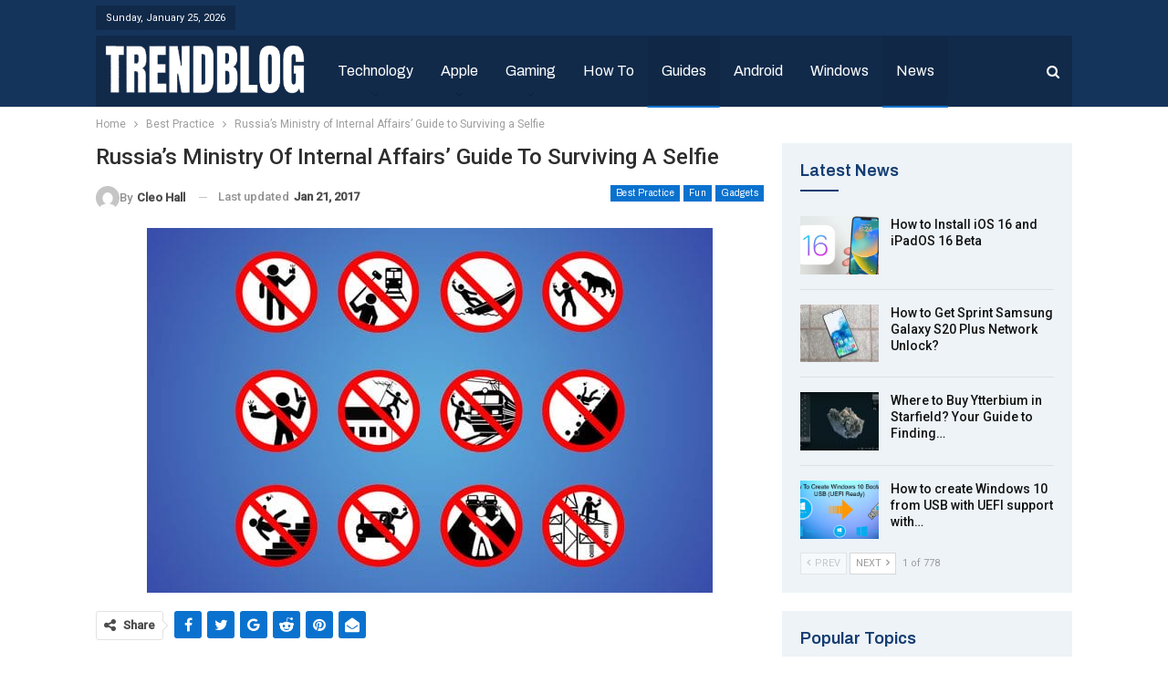

--- FILE ---
content_type: text/html; charset=UTF-8
request_url: https://trendblog.net/russias-ministry-of-internal-affairs-guide-to-surviving-a-selfie/
body_size: 30451
content:
	<!DOCTYPE html>
		<!--[if IE 8]>
	<html class="ie ie8" lang="en-US" prefix="og: https://ogp.me/ns#"> <![endif]-->
	<!--[if IE 9]>
	<html class="ie ie9" lang="en-US" prefix="og: https://ogp.me/ns#"> <![endif]-->
	<!--[if gt IE 9]><!-->
<html lang="en-US" prefix="og: https://ogp.me/ns#"> <!--<![endif]-->
	<head>
				<meta charset="UTF-8">
		<meta http-equiv="X-UA-Compatible" content="IE=edge">
		<meta name="viewport" content="width=device-width, initial-scale=1.0">
		<link rel="pingback" href="https://trendblog.net/xmlrpc.php"/>

		
<!-- Search Engine Optimization by Rank Math - https://rankmath.com/ -->
<title>Russia&#039;s Ministry of Internal Affairs&#039; Guide to Surviving a Selfie - Trendblog.net</title><link rel="preload" as="style" href="https://fonts.googleapis.com/css?family=Roboto%3A400%2C500%2C400italic%7CArchivo%3A400%2C600&#038;display=swap" /><link rel="stylesheet" href="https://fonts.googleapis.com/css?family=Roboto%3A400%2C500%2C400italic%7CArchivo%3A400%2C600&#038;display=swap" media="print" onload="this.media='all'" /><noscript><link rel="stylesheet" href="https://fonts.googleapis.com/css?family=Roboto%3A400%2C500%2C400italic%7CArchivo%3A400%2C600&#038;display=swap" /></noscript>
<meta name="description" content="In it&#039;s latest attempt to shield citizens from accidental deaths, Russia&#039;s Ministry of Internal Affairs has issued a pamphlet on how to avoid danger when"/>
<meta name="robots" content="follow, index, max-snippet:-1, max-video-preview:-1, max-image-preview:large"/>
<link rel="canonical" href="https://trendblog.net/russias-ministry-of-internal-affairs-guide-to-surviving-a-selfie/" />
<meta property="og:locale" content="en_US" />
<meta property="og:type" content="article" />
<meta property="og:title" content="Russia&#039;s Ministry of Internal Affairs&#039; Guide to Surviving a Selfie - Trendblog.net" />
<meta property="og:description" content="In it&#039;s latest attempt to shield citizens from accidental deaths, Russia&#039;s Ministry of Internal Affairs has issued a pamphlet on how to avoid danger when" />
<meta property="og:url" content="https://trendblog.net/russias-ministry-of-internal-affairs-guide-to-surviving-a-selfie/" />
<meta property="og:site_name" content="trendblog.net" />
<meta property="article:publisher" content="http://www.facebook.com/trendblog" />
<meta property="article:section" content="Best Practice" />
<meta property="og:updated_time" content="2017-01-21T18:14:54+05:30" />
<meta property="og:image" content="https://trendblog.net/wp-content/uploads/2015/07/how-to-take-a-selfie-in-russia.jpg" />
<meta property="og:image:secure_url" content="https://trendblog.net/wp-content/uploads/2015/07/how-to-take-a-selfie-in-russia.jpg" />
<meta property="og:image:width" content="620" />
<meta property="og:image:height" content="400" />
<meta property="og:image:alt" content="Russia&#8217;s Ministry of Internal Affairs&#8217; Guide to Surviving a Selfie" />
<meta property="og:image:type" content="image/jpeg" />
<meta name="twitter:card" content="summary_large_image" />
<meta name="twitter:title" content="Russia&#039;s Ministry of Internal Affairs&#039; Guide to Surviving a Selfie - Trendblog.net" />
<meta name="twitter:description" content="In it&#039;s latest attempt to shield citizens from accidental deaths, Russia&#039;s Ministry of Internal Affairs has issued a pamphlet on how to avoid danger when" />
<meta name="twitter:site" content="@trendblognet" />
<meta name="twitter:creator" content="@trendblognet" />
<meta name="twitter:image" content="https://trendblog.net/wp-content/uploads/2015/07/how-to-take-a-selfie-in-russia.jpg" />
<meta name="twitter:label1" content="Written by" />
<meta name="twitter:data1" content="Cleo Hall" />
<meta name="twitter:label2" content="Time to read" />
<meta name="twitter:data2" content="3 minutes" />
<!-- /Rank Math WordPress SEO plugin -->


<!-- Better Open Graph, Schema.org & Twitter Integration -->
<meta property="og:locale" content="en_us"/>
<meta property="og:site_name" content="trendblog.net"/>
<meta property="og:url" content="https://trendblog.net/russias-ministry-of-internal-affairs-guide-to-surviving-a-selfie/"/>
<meta property="og:title" content="Russia&#8217;s Ministry of Internal Affairs&#8217; Guide to Surviving a Selfie"/>
<meta property="og:image" content="https://trendblog.net/wp-content/uploads/2015/07/how-to-take-a-selfie-in-russia.jpg"/>
<meta property="article:section" content="News"/>
<meta property="og:description" content="In it&#039;s latest attempt to shield citizens from accidental deaths, Russia&#039;s Ministry of Internal Affairs has issued a pamphlet on how to avoid danger when taking a selfie.&quot;When taking a selfie, make sure that you are situated in a safe place and your "/>
<meta property="og:type" content="article"/>
<meta name="twitter:card" content="summary"/>
<meta name="twitter:url" content="https://trendblog.net/russias-ministry-of-internal-affairs-guide-to-surviving-a-selfie/"/>
<meta name="twitter:title" content="Russia&#8217;s Ministry of Internal Affairs&#8217; Guide to Surviving a Selfie"/>
<meta name="twitter:description" content="In it&#039;s latest attempt to shield citizens from accidental deaths, Russia&#039;s Ministry of Internal Affairs has issued a pamphlet on how to avoid danger when taking a selfie.&quot;When taking a selfie, make sure that you are situated in a safe place and your "/>
<meta name="twitter:image" content="https://trendblog.net/wp-content/uploads/2015/07/how-to-take-a-selfie-in-russia.jpg"/>
<!-- / Better Open Graph, Schema.org & Twitter Integration. -->
<link rel='dns-prefetch' href='//fonts.googleapis.com' />
<link href='https://fonts.gstatic.com' crossorigin rel='preconnect' />
<link rel="alternate" type="application/rss+xml" title="trendblog.net &raquo; Feed" href="https://trendblog.net/feed/" />
<link rel="alternate" type="application/rss+xml" title="trendblog.net &raquo; Comments Feed" href="https://trendblog.net/comments/feed/" />
<link rel="alternate" type="application/rss+xml" title="trendblog.net &raquo; Stories Feed" href="https://trendblog.net/web-stories/feed/"><style id='wp-emoji-styles-inline-css' type='text/css'>

	img.wp-smiley, img.emoji {
		display: inline !important;
		border: none !important;
		box-shadow: none !important;
		height: 1em !important;
		width: 1em !important;
		margin: 0 0.07em !important;
		vertical-align: -0.1em !important;
		background: none !important;
		padding: 0 !important;
	}
</style>
<link rel='stylesheet' id='wp-block-library-css' href='https://trendblog.net/wp-includes/css/dist/block-library/style.min.css?ver=6.6.2' type='text/css' media='all' />
<style id='classic-theme-styles-inline-css' type='text/css'>
/*! This file is auto-generated */
.wp-block-button__link{color:#fff;background-color:#32373c;border-radius:9999px;box-shadow:none;text-decoration:none;padding:calc(.667em + 2px) calc(1.333em + 2px);font-size:1.125em}.wp-block-file__button{background:#32373c;color:#fff;text-decoration:none}
</style>
<style id='global-styles-inline-css' type='text/css'>
:root{--wp--preset--aspect-ratio--square: 1;--wp--preset--aspect-ratio--4-3: 4/3;--wp--preset--aspect-ratio--3-4: 3/4;--wp--preset--aspect-ratio--3-2: 3/2;--wp--preset--aspect-ratio--2-3: 2/3;--wp--preset--aspect-ratio--16-9: 16/9;--wp--preset--aspect-ratio--9-16: 9/16;--wp--preset--color--black: #000000;--wp--preset--color--cyan-bluish-gray: #abb8c3;--wp--preset--color--white: #ffffff;--wp--preset--color--pale-pink: #f78da7;--wp--preset--color--vivid-red: #cf2e2e;--wp--preset--color--luminous-vivid-orange: #ff6900;--wp--preset--color--luminous-vivid-amber: #fcb900;--wp--preset--color--light-green-cyan: #7bdcb5;--wp--preset--color--vivid-green-cyan: #00d084;--wp--preset--color--pale-cyan-blue: #8ed1fc;--wp--preset--color--vivid-cyan-blue: #0693e3;--wp--preset--color--vivid-purple: #9b51e0;--wp--preset--gradient--vivid-cyan-blue-to-vivid-purple: linear-gradient(135deg,rgba(6,147,227,1) 0%,rgb(155,81,224) 100%);--wp--preset--gradient--light-green-cyan-to-vivid-green-cyan: linear-gradient(135deg,rgb(122,220,180) 0%,rgb(0,208,130) 100%);--wp--preset--gradient--luminous-vivid-amber-to-luminous-vivid-orange: linear-gradient(135deg,rgba(252,185,0,1) 0%,rgba(255,105,0,1) 100%);--wp--preset--gradient--luminous-vivid-orange-to-vivid-red: linear-gradient(135deg,rgba(255,105,0,1) 0%,rgb(207,46,46) 100%);--wp--preset--gradient--very-light-gray-to-cyan-bluish-gray: linear-gradient(135deg,rgb(238,238,238) 0%,rgb(169,184,195) 100%);--wp--preset--gradient--cool-to-warm-spectrum: linear-gradient(135deg,rgb(74,234,220) 0%,rgb(151,120,209) 20%,rgb(207,42,186) 40%,rgb(238,44,130) 60%,rgb(251,105,98) 80%,rgb(254,248,76) 100%);--wp--preset--gradient--blush-light-purple: linear-gradient(135deg,rgb(255,206,236) 0%,rgb(152,150,240) 100%);--wp--preset--gradient--blush-bordeaux: linear-gradient(135deg,rgb(254,205,165) 0%,rgb(254,45,45) 50%,rgb(107,0,62) 100%);--wp--preset--gradient--luminous-dusk: linear-gradient(135deg,rgb(255,203,112) 0%,rgb(199,81,192) 50%,rgb(65,88,208) 100%);--wp--preset--gradient--pale-ocean: linear-gradient(135deg,rgb(255,245,203) 0%,rgb(182,227,212) 50%,rgb(51,167,181) 100%);--wp--preset--gradient--electric-grass: linear-gradient(135deg,rgb(202,248,128) 0%,rgb(113,206,126) 100%);--wp--preset--gradient--midnight: linear-gradient(135deg,rgb(2,3,129) 0%,rgb(40,116,252) 100%);--wp--preset--font-size--small: 13px;--wp--preset--font-size--medium: 20px;--wp--preset--font-size--large: 36px;--wp--preset--font-size--x-large: 42px;--wp--preset--spacing--20: 0.44rem;--wp--preset--spacing--30: 0.67rem;--wp--preset--spacing--40: 1rem;--wp--preset--spacing--50: 1.5rem;--wp--preset--spacing--60: 2.25rem;--wp--preset--spacing--70: 3.38rem;--wp--preset--spacing--80: 5.06rem;--wp--preset--shadow--natural: 6px 6px 9px rgba(0, 0, 0, 0.2);--wp--preset--shadow--deep: 12px 12px 50px rgba(0, 0, 0, 0.4);--wp--preset--shadow--sharp: 6px 6px 0px rgba(0, 0, 0, 0.2);--wp--preset--shadow--outlined: 6px 6px 0px -3px rgba(255, 255, 255, 1), 6px 6px rgba(0, 0, 0, 1);--wp--preset--shadow--crisp: 6px 6px 0px rgba(0, 0, 0, 1);}:where(.is-layout-flex){gap: 0.5em;}:where(.is-layout-grid){gap: 0.5em;}body .is-layout-flex{display: flex;}.is-layout-flex{flex-wrap: wrap;align-items: center;}.is-layout-flex > :is(*, div){margin: 0;}body .is-layout-grid{display: grid;}.is-layout-grid > :is(*, div){margin: 0;}:where(.wp-block-columns.is-layout-flex){gap: 2em;}:where(.wp-block-columns.is-layout-grid){gap: 2em;}:where(.wp-block-post-template.is-layout-flex){gap: 1.25em;}:where(.wp-block-post-template.is-layout-grid){gap: 1.25em;}.has-black-color{color: var(--wp--preset--color--black) !important;}.has-cyan-bluish-gray-color{color: var(--wp--preset--color--cyan-bluish-gray) !important;}.has-white-color{color: var(--wp--preset--color--white) !important;}.has-pale-pink-color{color: var(--wp--preset--color--pale-pink) !important;}.has-vivid-red-color{color: var(--wp--preset--color--vivid-red) !important;}.has-luminous-vivid-orange-color{color: var(--wp--preset--color--luminous-vivid-orange) !important;}.has-luminous-vivid-amber-color{color: var(--wp--preset--color--luminous-vivid-amber) !important;}.has-light-green-cyan-color{color: var(--wp--preset--color--light-green-cyan) !important;}.has-vivid-green-cyan-color{color: var(--wp--preset--color--vivid-green-cyan) !important;}.has-pale-cyan-blue-color{color: var(--wp--preset--color--pale-cyan-blue) !important;}.has-vivid-cyan-blue-color{color: var(--wp--preset--color--vivid-cyan-blue) !important;}.has-vivid-purple-color{color: var(--wp--preset--color--vivid-purple) !important;}.has-black-background-color{background-color: var(--wp--preset--color--black) !important;}.has-cyan-bluish-gray-background-color{background-color: var(--wp--preset--color--cyan-bluish-gray) !important;}.has-white-background-color{background-color: var(--wp--preset--color--white) !important;}.has-pale-pink-background-color{background-color: var(--wp--preset--color--pale-pink) !important;}.has-vivid-red-background-color{background-color: var(--wp--preset--color--vivid-red) !important;}.has-luminous-vivid-orange-background-color{background-color: var(--wp--preset--color--luminous-vivid-orange) !important;}.has-luminous-vivid-amber-background-color{background-color: var(--wp--preset--color--luminous-vivid-amber) !important;}.has-light-green-cyan-background-color{background-color: var(--wp--preset--color--light-green-cyan) !important;}.has-vivid-green-cyan-background-color{background-color: var(--wp--preset--color--vivid-green-cyan) !important;}.has-pale-cyan-blue-background-color{background-color: var(--wp--preset--color--pale-cyan-blue) !important;}.has-vivid-cyan-blue-background-color{background-color: var(--wp--preset--color--vivid-cyan-blue) !important;}.has-vivid-purple-background-color{background-color: var(--wp--preset--color--vivid-purple) !important;}.has-black-border-color{border-color: var(--wp--preset--color--black) !important;}.has-cyan-bluish-gray-border-color{border-color: var(--wp--preset--color--cyan-bluish-gray) !important;}.has-white-border-color{border-color: var(--wp--preset--color--white) !important;}.has-pale-pink-border-color{border-color: var(--wp--preset--color--pale-pink) !important;}.has-vivid-red-border-color{border-color: var(--wp--preset--color--vivid-red) !important;}.has-luminous-vivid-orange-border-color{border-color: var(--wp--preset--color--luminous-vivid-orange) !important;}.has-luminous-vivid-amber-border-color{border-color: var(--wp--preset--color--luminous-vivid-amber) !important;}.has-light-green-cyan-border-color{border-color: var(--wp--preset--color--light-green-cyan) !important;}.has-vivid-green-cyan-border-color{border-color: var(--wp--preset--color--vivid-green-cyan) !important;}.has-pale-cyan-blue-border-color{border-color: var(--wp--preset--color--pale-cyan-blue) !important;}.has-vivid-cyan-blue-border-color{border-color: var(--wp--preset--color--vivid-cyan-blue) !important;}.has-vivid-purple-border-color{border-color: var(--wp--preset--color--vivid-purple) !important;}.has-vivid-cyan-blue-to-vivid-purple-gradient-background{background: var(--wp--preset--gradient--vivid-cyan-blue-to-vivid-purple) !important;}.has-light-green-cyan-to-vivid-green-cyan-gradient-background{background: var(--wp--preset--gradient--light-green-cyan-to-vivid-green-cyan) !important;}.has-luminous-vivid-amber-to-luminous-vivid-orange-gradient-background{background: var(--wp--preset--gradient--luminous-vivid-amber-to-luminous-vivid-orange) !important;}.has-luminous-vivid-orange-to-vivid-red-gradient-background{background: var(--wp--preset--gradient--luminous-vivid-orange-to-vivid-red) !important;}.has-very-light-gray-to-cyan-bluish-gray-gradient-background{background: var(--wp--preset--gradient--very-light-gray-to-cyan-bluish-gray) !important;}.has-cool-to-warm-spectrum-gradient-background{background: var(--wp--preset--gradient--cool-to-warm-spectrum) !important;}.has-blush-light-purple-gradient-background{background: var(--wp--preset--gradient--blush-light-purple) !important;}.has-blush-bordeaux-gradient-background{background: var(--wp--preset--gradient--blush-bordeaux) !important;}.has-luminous-dusk-gradient-background{background: var(--wp--preset--gradient--luminous-dusk) !important;}.has-pale-ocean-gradient-background{background: var(--wp--preset--gradient--pale-ocean) !important;}.has-electric-grass-gradient-background{background: var(--wp--preset--gradient--electric-grass) !important;}.has-midnight-gradient-background{background: var(--wp--preset--gradient--midnight) !important;}.has-small-font-size{font-size: var(--wp--preset--font-size--small) !important;}.has-medium-font-size{font-size: var(--wp--preset--font-size--medium) !important;}.has-large-font-size{font-size: var(--wp--preset--font-size--large) !important;}.has-x-large-font-size{font-size: var(--wp--preset--font-size--x-large) !important;}
:where(.wp-block-post-template.is-layout-flex){gap: 1.25em;}:where(.wp-block-post-template.is-layout-grid){gap: 1.25em;}
:where(.wp-block-columns.is-layout-flex){gap: 2em;}:where(.wp-block-columns.is-layout-grid){gap: 2em;}
:root :where(.wp-block-pullquote){font-size: 1.5em;line-height: 1.6;}
</style>
<link rel='stylesheet' id='wpsm_team_b-font-awesome-front-css' href='https://trendblog.net/wp-content/plugins/team-builder/assets/css/font-awesome/css/font-awesome.min.css?ver=6.6.2' type='text/css' media='all' />
<link rel='stylesheet' id='wpsm_team_b_bootstrap-front-css' href='https://trendblog.net/wp-content/plugins/team-builder/assets/css/bootstrap-front.css?ver=6.6.2' type='text/css' media='all' />
<link rel='stylesheet' id='wpsm_team_b_team-css' href='https://trendblog.net/wp-content/plugins/team-builder/assets/css/team.css?ver=6.6.2' type='text/css' media='all' />
<link rel='stylesheet' id='wpsm_team_b_owl_carousel_min_css-css' href='https://trendblog.net/wp-content/plugins/team-builder/assets/css/owl.carousel.min.css?ver=6.6.2' type='text/css' media='all' />
<link rel='stylesheet' id='ez-toc-css' href='https://trendblog.net/wp-content/plugins/easy-table-of-contents/assets/css/screen.min.css?ver=2.0.71' type='text/css' media='all' />
<style id='ez-toc-inline-css' type='text/css'>
div#ez-toc-container .ez-toc-title {font-size: 120%;}div#ez-toc-container .ez-toc-title {font-weight: 500;}div#ez-toc-container ul li {font-size: 95%;}div#ez-toc-container ul li {font-weight: 500;}div#ez-toc-container nav ul ul li {font-size: 90%;}
.ez-toc-container-direction {direction: ltr;}.ez-toc-counter ul{counter-reset: item ;}.ez-toc-counter nav ul li a::before {content: counters(item, '.', decimal) '. ';display: inline-block;counter-increment: item;flex-grow: 0;flex-shrink: 0;margin-right: .2em; float: left; }.ez-toc-widget-direction {direction: ltr;}.ez-toc-widget-container ul{counter-reset: item ;}.ez-toc-widget-container nav ul li a::before {content: counters(item, '.', decimal) '. ';display: inline-block;counter-increment: item;flex-grow: 0;flex-shrink: 0;margin-right: .2em; float: left; }
</style>

<style id='rocket-lazyload-inline-css' type='text/css'>
.rll-youtube-player{position:relative;padding-bottom:56.23%;height:0;overflow:hidden;max-width:100%;}.rll-youtube-player:focus-within{outline: 2px solid currentColor;outline-offset: 5px;}.rll-youtube-player iframe{position:absolute;top:0;left:0;width:100%;height:100%;z-index:100;background:0 0}.rll-youtube-player img{bottom:0;display:block;left:0;margin:auto;max-width:100%;width:100%;position:absolute;right:0;top:0;border:none;height:auto;-webkit-transition:.4s all;-moz-transition:.4s all;transition:.4s all}.rll-youtube-player img:hover{-webkit-filter:brightness(75%)}.rll-youtube-player .play{height:100%;width:100%;left:0;top:0;position:absolute;background:url(https://trendblog.net/wp-content/plugins/wp-rocket/assets/img/youtube.png) no-repeat center;background-color: transparent !important;cursor:pointer;border:none;}
</style>
<script type="text/javascript" src="https://trendblog.net/wp-includes/js/jquery/jquery.min.js?ver=3.7.1" id="jquery-core-js" defer></script>
<script type="text/javascript" src="https://trendblog.net/wp-includes/js/jquery/jquery-migrate.min.js?ver=3.4.1" id="jquery-migrate-js" defer></script>
<script type="text/javascript" src="https://trendblog.net/wp-content/plugins/team-builder/assets/js/owl.carousel.min.js?ver=6.6.2" id="wpsm_team_b_owl_carousel_min_js-js" defer></script>
<!--[if lt IE 9]>
<script type="text/javascript" src="https://trendblog.net/wp-content/themes/publisher/includes/libs/better-framework/assets/js/html5shiv.min.js?ver=3.15.0" id="bf-html5shiv-js"></script>
<![endif]-->
<!--[if lt IE 9]>
<script type="text/javascript" src="https://trendblog.net/wp-content/themes/publisher/includes/libs/better-framework/assets/js/respond.min.js?ver=3.15.0" id="bf-respond-js"></script>
<![endif]-->
<link rel="https://api.w.org/" href="https://trendblog.net/wp-json/" /><link rel="alternate" title="JSON" type="application/json" href="https://trendblog.net/wp-json/wp/v2/posts/8771" /><link rel="EditURI" type="application/rsd+xml" title="RSD" href="https://trendblog.net/xmlrpc.php?rsd" />
<meta name="generator" content="WordPress 6.6.2" />
<link rel='shortlink' href='https://trendblog.net/?p=8771' />
<link rel="alternate" title="oEmbed (JSON)" type="application/json+oembed" href="https://trendblog.net/wp-json/oembed/1.0/embed?url=https%3A%2F%2Ftrendblog.net%2Frussias-ministry-of-internal-affairs-guide-to-surviving-a-selfie%2F" />
<link rel="alternate" title="oEmbed (XML)" type="text/xml+oembed" href="https://trendblog.net/wp-json/oembed/1.0/embed?url=https%3A%2F%2Ftrendblog.net%2Frussias-ministry-of-internal-affairs-guide-to-surviving-a-selfie%2F&#038;format=xml" />
<meta name="linkdoozer-verification" content="d5ff709c-7ee2-4b89-bee0-73c119cd33d0"/>
<!-- Global site tag (gtag.js) - Google Analytics -->
<script async src="https://www.googletagmanager.com/gtag/js?id=UA-21266369-2"></script>
<script>
  window.dataLayer = window.dataLayer || [];
  function gtag(){dataLayer.push(arguments);}
  gtag('js', new Date());

  gtag('config', 'UA-21266369-2');
</script>

<meta name='ir-site-verification-token' value='-1814648762'>

<meta name="google-site-verification" content="7_Oo5Z-BskhpG0Fh_2EvT9SN6fuB3Wa3lMJfkcbomXM" />
<meta name="outreach-site-verification" content="h1HIHuyVTWwKgumPL25crMQIqfTFKQkfNVsIuZOmi8w" >
<script data-minify="1" defer data-domain="trendblog.net" src="https://trendblog.net/wp-content/cache/min/1/js/script.js?ver=1732619061"></script>
<meta name="generator" content="Powered by WPBakery Page Builder - drag and drop page builder for WordPress."/>
<script type="application/ld+json">{
    "@context": "http://schema.org/",
    "@type": "Organization",
    "@id": "#organization",
    "logo": {
        "@type": "ImageObject",
        "url": "https://trendblog.net/wp-content/uploads/2023/07/TB.png"
    },
    "url": "https://trendblog.net/",
    "name": "trendblog.net",
    "description": "Mobile, Gadgets and Technology"
}</script>
<script type="application/ld+json">{
    "@context": "http://schema.org/",
    "@type": "WebSite",
    "name": "trendblog.net",
    "alternateName": "Mobile, Gadgets and Technology",
    "url": "https://trendblog.net/"
}</script>
<script type="application/ld+json">{
    "@context": "http://schema.org/",
    "@type": "BlogPosting",
    "headline": "Russia's Ministry of Internal Affairs' Guide to Surviving a Selfie",
    "description": "In it's latest attempt to shield citizens from accidental deaths, Russia's Ministry of Internal Affairs has issued a pamphlet on how to avoid danger when taking a selfie.\"When taking a selfie, make sure that you are situated in a safe place and your ",
    "datePublished": "2015-07-07",
    "dateModified": "2017-01-21",
    "author": {
        "@type": "Person",
        "@id": "#person-CleoHall",
        "name": "Cleo Hall"
    },
    "image": "https://trendblog.net/wp-content/uploads/2015/07/how-to-take-a-selfie-in-russia.jpg",
    "interactionStatistic": [
        {
            "@type": "InteractionCounter",
            "interactionType": "http://schema.org/CommentAction",
            "userInteractionCount": "0"
        }
    ],
    "publisher": {
        "@id": "#organization"
    },
    "mainEntityOfPage": "https://trendblog.net/russias-ministry-of-internal-affairs-guide-to-surviving-a-selfie/"
}</script>
<link rel='stylesheet' id='bf-minifed-css-1' href='https://trendblog.net/wp-content/bs-booster-cache/30b06df7aab42692dfe53d2cd2277716.css' type='text/css' media='all' />
<style type='text/css' media='screen'>/*  Panel Options Custom CSS  */
:root{--publisher-site-width-2-col:1090px;--publisher-site-width-1-col:1090px;--publisher-site-width-2-col-content-col:69%;--publisher-site-width-2-col-primary-col:31%}@media (max-width: 1180px){.page-layout-1-col .bs-sks,.page-layout-2-col .bs-sks{display:none !important}}:root{--publisher-site-width-3-col:1200px;--publisher-site-width-3-col-content-col:55%;--publisher-site-width-3-col-primary-col:27%;--publisher-site-width-3-col-secondary-col:18%}@media (max-width: 1290px){.page-layout-3-col .bs-sks{display:none !important}}:root{--publisher-spacing:20}:root{--publisher-primary-color:#0A72CE}.main-bg-color,.main-menu.menu .sub-menu li.current-menu-item:hover > a:hover,.main-menu.menu .better-custom-badge,.off-canvas-menu .menu .better-custom-badge,ul.sub-menu.bs-pretty-tabs-elements .mega-menu.mega-type-link .mega-links > li:hover > a,.widget.widget_nav_menu .menu .better-custom-badge,.widget.widget_nav_menu ul.menu li > a:hover,.widget.widget_nav_menu ul.menu li.current-menu-item > a,.rh-header .menu-container .resp-menu .better-custom-badge,.bs-popular-categories .bs-popular-term-item:hover .term-count,.widget.widget_tag_cloud .tagcloud a:hover,span.dropcap.dropcap-square,span.dropcap.dropcap-circle,.better-control-nav li a.better-active,.better-control-nav li:hover a,.main-menu.menu > li:hover > a:before,.main-menu.menu > li.current-menu-parent > a:before,.main-menu.menu > li.current-menu-item > a:before,.main-slider .better-control-nav li a.better-active,.main-slider .better-control-nav li:hover a,.site-footer.color-scheme-dark .footer-widgets .widget.widget_tag_cloud .tagcloud a:hover,.site-footer.color-scheme-dark .footer-widgets .widget.widget_nav_menu ul.menu li a:hover,.entry-terms.via a:hover,.entry-terms.source a:hover,.entry-terms.post-tags a:hover,.comment-respond #cancel-comment-reply-link,.better-newsticker .heading,.better-newsticker .control-nav span:hover,.listing-item-text-1:hover .term-badges.floated .term-badge a,.term-badges.floated a,.archive-title .term-badges span.term-badge a:hover,.post-tp-1-header .term-badges a:hover,.archive-title .term-badges a:hover,.listing-item-tb-2:hover .term-badges.floated .term-badge a,.btn-bs-pagination:hover, .btn-bs-pagination.hover, .btn-bs-pagination.bs-pagination-in-loading,.bs-slider-dots .bs-slider-active > .bts-bs-dots-btn,.listing-item-classic:hover a.read-more,.bs-loading > div,.pagination.bs-links-pagination a:hover,.footer-widgets .bs-popular-categories .bs-popular-term-item:hover .term-count,.footer-widgets .widget .better-control-nav li a:hover,.footer-widgets .widget .better-control-nav li a.better-active,.bs-slider-2-item .content-container a.read-more:hover,.bs-slider-3-item .content-container a.read-more:hover,.main-menu.menu .sub-menu li.current-menu-item:hover > a,.main-menu.menu .sub-menu > li:hover > a,.bs-slider-2-item .term-badges.floated .term-badge a,.bs-slider-3-item .term-badges.floated .term-badge a,.listing-item-blog:hover a.read-more,.back-top,.site-header .shop-cart-container .cart-handler .cart-count,.site-header .shop-cart-container .cart-box:after,.single-attachment-content .return-to:hover .fa,.topbar .topbar-date,.ajax-search-results:after,.better-gallery .gallery-title .prev:hover,.better-gallery .gallery-title .next:hover,.comments-template-multiple .nav-tabs .active a:after,.comments-template-multiple .active .comments-count,.off-canvas-inner:after,.more-stories:before,.bs-push-noti .bs-push-noti-wrapper-icon,.post-count-badge.pcb-t1.pcb-s1,.bs-fpe.bs-fpe-t2 thead,.post-tp-1-header .term-badges a,.footer-widgets.light-text .section-heading.sh-t5 > .h-text:last-child:first-child:before,.footer-widgets.light-text .section-heading.sh-t5 > .main-link > .h-text:before,.footer-widgets.light-text .section-heading.sh-t5 > a:last-child:first-child > .h-text:before,.entry-terms.post-tags .terms-label, .entry-terms.source .terms-label, .entry-terms.via .terms-label{background-color:#0A72CE !important}.bs-theme button,.bs-theme .btn,.bs-theme html input[type="button"],.bs-theme input[type="reset"],.bs-theme input[type="submit"],.bs-theme input[type="button"],.bs-theme .btn:focus,.bs-theme .btn:hover,.bs-theme button:focus,.bs-theme button:hover,.bs-theme html input[type="button"]:focus,.bs-theme html input[type="button"]:hover,.bs-theme input[type="reset"]:focus,.bs-theme input[type="reset"]:hover,.bs-theme input[type="submit"]:focus,.bs-theme input[type="submit"]:hover,.bs-theme input[type="button"]:focus,.bs-theme input[type="button"]:hover,.single-post-share .social-item.social-item a{background-color:#0A72CE}.main-color,.screen-reader-text:hover,.screen-reader-text:active,.screen-reader-text:focus,.widget.widget_nav_menu .menu .better-custom-badge,.widget.widget_recent_comments a:hover,.bs-popular-categories .bs-popular-term-item,.main-menu.menu .sub-menu li.current-menu-item > a,.bs-about .about-link a,.comment-list .comment-footer .comment-reply-link:hover,.comment-list li.bypostauthor > article > .comment-meta .comment-author a,.comment-list li.bypostauthor > article > .comment-meta .comment-author,.comment-list .comment-footer .comment-edit-link:hover,.comment-respond #cancel-comment-reply-link,span.dropcap.dropcap-square-outline,span.dropcap.dropcap-circle-outline,ul.bs-shortcode-list li:before,a:hover,.post-meta a:hover,.site-header .top-menu.menu > li:hover > a,.site-header .top-menu.menu .sub-menu > li:hover > a,.mega-menu.mega-type-link-list .mega-links > li > a:hover,.mega-menu.mega-type-link-list .mega-links > li:hover > a,.listing-item .post-footer .post-share:hover .share-handler,.listing-item-classic .title a:hover,.single-post-content > .post-author .pre-head a:hover,.single-post-content a, .single-page-simple-content a,.site-header .search-container.open .search-handler,.site-header .search-container:hover .search-handler,.site-header .shop-cart-container.open .cart-handler,.site-header .shop-cart-container.open:hover .cart-handler,.site-footer .copy-2 a:hover,.site-footer .copy-1 a:hover,ul.menu.footer-menu li > a:hover,.rh-header .menu-container .resp-menu li:hover > a,.listing-item-thumbnail:hover .title a,.listing-item-grid:hover .title a,.listing-item-blog:hover .title a,.listing-item-classic:hover .title a,.post-meta a:hover,.pagination.bs-numbered-pagination > span,.pagination.bs-numbered-pagination .wp-pagenavi a:hover,.pagination.bs-numbered-pagination .page-numbers:hover,.pagination.bs-numbered-pagination .wp-pagenavi .current,.pagination.bs-numbered-pagination .current,.listing-item-text-1:hover .title a,.listing-item-text-2:hover .title a,.listing-item-text-3:hover .title a,.listing-item-text-4:hover .title a,.bs-popular-categories .bs-popular-term-item:hover,.main-menu.menu > li:hover > a,.listing-mg-5-item:hover .title,.listing-item-tall:hover > .title,.bs-text a, .wpb_text_column a,.bf-breadcrumb .bf-breadcrumb-item a:hover span,.off-canvas-menu li.current-menu-item>a,.entry-content.off_canvas_footer-info a,.comment-list .comment-content em.needs-approve,.better-newsticker ul.news-list li a:hover{color:#0A72CE}.footer-widgets .widget a:hover,.bs-listing-modern-grid-listing-5 .listing-mg-5-item:hover .title a:hover,.bs-listing-modern-grid-listing-5 .listing-mg-5-item:hover .title a,.tabbed-grid-posts .tabs-section .active a{color:#0A72CE !important}.bs-theme textarea:focus,.bs-theme input[type="url"]:focus,.bs-theme input[type="search"]:focus,.bs-theme input[type="password"]:focus,.bs-theme input[type="email"]:focus,.bs-theme input[type="number"]:focus,.bs-theme input[type="week"]:focus,.bs-theme input[type="month"]:focus,.bs-theme input[type="time"]:focus,.bs-theme input[type="datetime-local"]:focus,.bs-theme input[type="date"]:focus,.bs-theme input[type="color"]:focus,.bs-theme input[type="text"]:focus,.widget.widget_nav_menu .menu .better-custom-badge:after,.better-gallery .fotorama__thumb-border,span.dropcap.dropcap-square-outline,span.dropcap.dropcap-circle-outline,.comment-respond textarea:focus,.archive-title .term-badges a:hover,.listing-item-text-2:hover .item-inner,.btn-bs-pagination:hover, .btn-bs-pagination.hover, .btn-bs-pagination.bs-pagination-in-loading,.bs-slider-2-item .content-container a.read-more,.bs-slider-3-item .content-container a.read-more,.pagination.bs-links-pagination a:hover,body.active-top-line,.entry-terms.post-tags .terms-label, .entry-terms.source .terms-label, .entry-terms.via .terms-label{border-color:#0A72CE}.main-menu.menu .better-custom-badge:after,.off-canvas-menu .menu .better-custom-badge:after{border-top-color:#0A72CE}.better-newsticker .heading:after{border-left-color:#0A72CE}::selection{background:#0A72CE}::-moz-selection{background:#0A72CE}.term-badges.text-badges .term-badge a{color:#0A72CE !important; background-color: transparent !important}.active-top-line .header-style-1.full-width .bs-pinning-block.pinned.main-menu-wrapper,.active-top-line .header-style-1.boxed .bs-pinning-block.pinned .main-menu-container,.active-top-line .header-style-2.full-width .bs-pinning-block.pinned.main-menu-wrapper,.active-top-line .header-style-2.boxed .bs-pinning-block.pinned .main-menu-container,.active-top-line .header-style-3.full-width .bs-pinning-block.pinned.main-menu-wrapper,.active-top-line .header-style-3.boxed .bs-pinning-block.pinned .main-menu-container,.active-top-line .header-style-4.full-width .bs-pinning-block.pinned.main-menu-wrapper,.active-top-line .header-style-4.boxed .bs-pinning-block.pinned .main-menu-container,.active-top-line .header-style-5.full-width .bspw-header-style-5 .bs-pinning-block.pinned,.active-top-line .header-style-5.boxed .bspw-header-style-5 .bs-pinning-block.pinned .header-inner,.active-top-line .header-style-6.full-width .bspw-header-style-6 .bs-pinning-block.pinned,.active-top-line .header-style-6.boxed .bspw-header-style-6 .bs-pinning-block.pinned .header-inner,.active-top-line .header-style-7.full-width .bs-pinning-block.pinned.main-menu-wrapper,.active-top-line .header-style-7.boxed .bs-pinning-block.pinned .main-menu-container,.active-top-line .header-style-8.full-width .bspw-header-style-8 .bs-pinning-block.pinned,.active-top-line .header-style-8.boxed .bspw-header-style-8 .bs-pinning-block.pinned .header-inner{border-top:3px solid #0A72CE}.better-gcs-wrapper .gsc-result .gs-title *,.better-gcs-wrapper .gsc-result .gs-title:hover *,.better-gcs-wrapper .gsc-results .gsc-cursor-box .gsc-cursor-current-page,.better-gcs-wrapper .gsc-results .gsc-cursor-box .gsc-cursor-page:hover{color:#0A72CE !important}.better-gcs-wrapper button.gsc-search-button-v2{background-color:#0A72CE !important}.betterstudio-review .verdict .overall,.rating-bar span{background-color:#0A72CE}.rating-stars span:before,.betterstudio-review .verdict .page-heading{color:#0A72CE}.topbar .topbar-date.topbar-date{background-color:#112a4a !important}.site-header .top-menu.menu > li > a,.topbar .topbar-sign-in{color:#6781a3}.site-header .top-menu.menu > li:hover > a,.site-header .top-menu.menu .sub-menu > li:hover > a,.topbar .better-newsticker ul.news-list li a,.topbar .topbar-sign-in:hover{color:#ffffff !important}.site-header.full-width .topbar,.site-header.boxed .topbar .topbar-inner{background-color:#15345c}.site-header.full-width .topbar,.site-header.boxed .topbar .topbar-inner{border-color:#15345c}.topbar .better-social-counter.style-button .social-item .item-icon{color:#525252}.topbar .better-social-counter.style-button .social-item:hover .item-icon{color:#ffffff}.topbar .better-social-counter.style-button .social-item .item-icon{background:#f0f0f0}.topbar .better-social-counter.style-button .social-item:hover .item-icon{background:#192765}body.active-top-line{border-color:#15345c !important}.site-header.boxed .main-menu-wrapper .main-menu-container,.site-header.full-width .main-menu-wrapper{border-top-color:#112a4a}.site-header.header-style-1.boxed .main-menu-wrapper .main-menu-container,.site-header.header-style-1.full-width .main-menu-wrapper,.site-header.header-style-1 .better-pinning-block.pinned.main-menu-wrapper .main-menu-container{border-bottom-color:#dedede !important}.site-header.header-style-2.boxed .main-menu-wrapper .main-menu-container,.site-header.header-style-2.full-width .main-menu-wrapper,.site-header.header-style-2 .better-pinning-block.pinned.main-menu-wrapper .main-menu-container{border-bottom-color:#112a4a !important}.site-header.header-style-3.boxed .main-menu-container,.site-header.full-width.header-style-3 .main-menu-wrapper{border-bottom-color:#dedede !important}.site-header.header-style-4.boxed .main-menu-container, .site-header.full-width.header-style-4 .main-menu-wrapper{border-bottom-color:#dedede !important}.site-header.header-style-5.boxed .header-inner,.site-header.header-style-5.full-width,.site-header.header-style-5.full-width > .bs-pinning-wrapper > .content-wrap.pinned{border-bottom-color:#dedede}.site-header.header-style-6.boxed .header-inner,.site-header.header-style-6.full-width,.site-header.header-style-6.full-width > .bs-pinning-wrapper > .content-wrap.pinned{border-bottom-color:#dedede}.site-header.header-style-7.boxed .main-menu-container, .site-header.full-width.header-style-7 .main-menu-wrapper{border-bottom-color:#dedede !important}.site-header.header-style-8.boxed .header-inner,.site-header.header-style-8.full-width,.site-header.header-style-8.full-width > .bs-pinning-wrapper > .content-wrap.pinned{border-bottom-color:#dedede}.site-header .shop-cart-container .cart-handler,.site-header .search-container .search-handler,.site-header .main-menu > li > a,.site-header .search-container .search-box .search-form .search-field{color:#ffffff}.site-header .off-canvas-menu-icon .off-canvas-menu-icon-el,.site-header .off-canvas-menu-icon .off-canvas-menu-icon-el:after,.site-header .off-canvas-menu-icon .off-canvas-menu-icon-el:before{background-color:#ffffff}.site-header .search-container .search-box .search-form .search-field::-webkit-input-placeholder{color:#ffffff}.site-header .search-container .search-box .search-form .search-field::-moz-placeholder{color:#ffffff}.site-header .search-container .search-box .search-form .search-field:-ms-input-placeholder{color:#ffffff}.site-header .search-container .search-box .search-form .search-field:-moz-placeholder{color:#ffffff}.site-header .shop-cart-container:hover .cart-handler,.site-header .search-container:hover .search-handler,.site-header .main-menu > li:hover > a,.site-header .main-menu > li > a:hover,.site-header .main-menu > li.current-menu-item > a{color:#ffffff}.main-menu.menu > li:hover > a:before,.main-menu.menu .sub-menu li.current-menu-item:hover > a,.main-menu.menu .sub-menu > li:hover > a{background-color:#ffffff}.site-header.boxed.header-style-1 .main-menu-wrapper .main-menu-container,.site-header.full-width.header-style-1 .main-menu-wrapper,.bspw-header-style-1.boxed > .bs-pinning-block.pinned.main-menu-wrapper .main-menu-container,.site-header.boxed.header-style-2 .main-menu-wrapper .main-menu-container,.site-header.full-width.header-style-2 .main-menu-wrapper,.bspw-header-style-2.boxed > .bs-pinning-block.pinned.main-menu-wrapper .main-menu-container,.site-header.boxed.header-style-3 .main-menu-wrapper .main-menu-container,.site-header.full-width.header-style-3 .main-menu-wrapper,.bspw-header-style-3.boxed > .bs-pinning-block.pinned.main-menu-wrapper .main-menu-container,.site-header.boxed.header-style-4 .main-menu-wrapper .main-menu-container,.site-header.full-width.header-style-4 .main-menu-wrapper,.bspw-header-style-4.boxed > .bs-pinning-block.pinned.main-menu-wrapper .main-menu-container,.site-header.header-style-5 .content-wrap > .bs-pinning-wrapper > .bs-pinning-block,.site-header.header-style-5.full-width .content-wrap.pinned,.site-header.boxed.header-style-7 .main-menu-wrapper .main-menu-container,.site-header.full-width.header-style-7 .main-menu-wrapper,.bspw-header-style-7.boxed > .bs-pinning-block.pinned.main-menu-wrapper .main-menu-container{background-color:#112a4a}.site-header.header-style-5 .header-inner,.site-header.header-style-5.full-width.stretched > .bspw-header-style-5 > .content-wrap,.site-header.header-style-5.full-width.stretched > .content-wrap,.site-header.header-style-6 .header-inner,.site-header.header-style-6.full-width.stretched > .bspw-header-style-6 > .content-wrap,.site-header.header-style-6.full-width.stretched > .content-wrap,.site-header.header-style-8 .header-inner,.site-header.header-style-8.full-width.stretched > .bspw-header-style-8 > .content-wrap,.site-header.header-style-8.full-width.stretched > .content-wrap{background-color:#112a4a}.site-header.header-style-1,.site-header.header-style-2,.site-header.header-style-3,.site-header.header-style-4,.site-header.header-style-5.full-width,.site-header.header-style-5.boxed > .content-wrap > .container,.site-header.header-style-5 .bs-pinning-wrapper.bspw-header-style-5 > .bs-pinning-block,.site-header.header-style-6.full-width,.site-header.header-style-6.boxed > .content-wrap > .container,.site-header.header-style-6 .bs-pinning-wrapper.bspw-header-style-6 > .bs-pinning-block,.site-header.header-style-7,.site-header.header-style-8.full-width,.site-header.header-style-8.boxed > .content-wrap > .container,.site-header.header-style-8 .bs-pinning-wrapper.bspw-header-style-8 > .bs-pinning-block{background-color:#15345c}ul.menu.footer-menu li > a,.site-footer .copy-2 a,.site-footer .copy-2,.site-footer .copy-1 a,.site-footer .copy-1{color:#ffffff}ul.menu.footer-menu li > a:hover,.site-footer .copy-2 a:hover,.site-footer .copy-1 a:hover{color:#ffffff}.site-footer .footer-widgets,.footer-widgets .section-heading.sh-t4.sh-s5 .h-text:after{background-color:#1b242f !important}.site-footer .section-heading.sh-t4.sh-s5 .h-text:before{border-top-color:#1b242f !important}.site-footer .footer-widgets .section-heading.sh-t1 .h-text,.footer-widgets .section-heading.sh-t4.sh-s3 .h-text:after,.footer-widgets .section-heading.sh-t4.sh-s1 .h-text:after,.footer-widgets .section-heading.sh-t3.sh-s8 > .h-text:last-child:first-child:after,.footer-widgets .section-heading.sh-t3.sh-s8 > a:last-child:first-child > .h-text:after,.footer-widgets .section-heading.sh-t3.sh-s8 > .main-link > .h-text:after,.footer-widgets .section-heading.sh-t3.sh-s8 > .h-text:last-child:first-child:before,.footer-widgets .section-heading.sh-t3.sh-s8 > a:last-child:first-child > .h-text:before,.footer-widgets .section-heading.sh-t3.sh-s8 >.main-link > .h-text:before,.footer-widgets .section-heading.sh-t3.sh-s8.bs-pretty-tabs .bs-pretty-tabs-container .bs-pretty-tabs-more.other-link .h-text,.footer-widgets .section-heading.sh-t3.sh-s8 > a > .h-text,.footer-widgets .section-heading.sh-t3.sh-s8 > .h-text,.footer-widgets .section-heading.sh-t6.sh-s7 > .main-link > .h-text:after,.footer-widgets .section-heading.sh-t6.sh-s7 > a:last-child:first-child > .h-text:after,.footer-widgets .section-heading.sh-t6.sh-s7 > .h-text:last-child:first-child:after,.footer-widgets .section-heading.sh-t6.sh-s6 > .main-link > .h-text:after,.footer-widgets .section-heading.sh-t6.sh-s6 > a:last-child:first-child > .h-text:after,.footer-widgets .section-heading.sh-t6.sh-s6 > .h-text:last-child:first-child:after,.footer-widgets .section-heading.sh-t7.sh-s1 > .main-link > .h-text,.footer-widgets .section-heading.sh-t7.sh-s1 > a:last-child:first-child > .h-text,.footer-widgets .section-heading.sh-t7.sh-s1 .h-text{background-color:#1b242f}.footer-widgets .section-heading.sh-t6.sh-s4 > .main-link > .h-text:after,.footer-widgets .section-heading.sh-t6.sh-s4 > a:last-child:first-child > .h-text:after,.footer-widgets .section-heading.sh-t6.sh-s4 > .h-text:last-child:first-child:after,.footer-widgets .section-heading.sh-t6.sh-s4 > .main-link > .h-text:after,.footer-widgets .section-heading.sh-t6.sh-s4 > a:last-child:first-child > .h-text:after,.footer-widgets .section-heading.sh-t6.sh-s4 > .h-text:last-child:first-child:after,.footer-widgets .section-heading.sh-t6.sh-s4 > .main-link > .h-text:before,.footer-widgets .section-heading.sh-t6.sh-s4 > a:last-child:first-child > .h-text:before,.footer-widgets .section-heading.sh-t6.sh-s4 > .h-text:last-child:first-child:before{border-left-color:#1b242f}.footer-widgets .section-heading.sh-t6.sh-s4 > .main-link > .h-text:after,.footer-widgets .section-heading.sh-t6.sh-s4 > a:last-child:first-child > .h-text:after,.footer-widgets .section-heading.sh-t6.sh-s4 > .h-text:last-child:first-child:after,.footer-widgets .section-heading.sh-t6.sh-s4 > .main-link > .h-text:after,.footer-widgets .section-heading.sh-t6.sh-s4 > a:last-child:first-child > .h-text:after,.footer-widgets .section-heading.sh-t6.sh-s4 > .h-text:last-child:first-child:after,.footer-widgets .section-heading.sh-t6.sh-s4 > .main-link > .h-text:before,.footer-widgets .section-heading.sh-t6.sh-s4 > a:last-child:first-child > .h-text:before,.footer-widgets .section-heading.sh-t6.sh-s4 > .h-text:last-child:first-child:before{border-left-color:#1b242f}.footer-widgets .section-heading.sh-t6.sh-s7 > .main-link > .h-text:before,.footer-widgets .section-heading.sh-t6.sh-s7 > a:last-child:first-child > .h-text:before,.footer-widgets .section-heading.sh-t6.sh-s7 > .h-text:last-child:first-child:before,.footer-widgets .section-heading.sh-t6.sh-s6 > .main-link > .h-text:before,.footer-widgets .section-heading.sh-t6.sh-s6 > a:last-child:first-child > .h-text:before,.footer-widgets .section-heading.sh-t6.sh-s6 > .h-text:last-child:first-child:before,.footer-widgets .section-heading.sh-t6.sh-s5 > .main-link > .h-text:before,.footer-widgets .section-heading.sh-t6.sh-s5 > a:last-child:first-child > .h-text:before,.footer-widgets .section-heading.sh-t6.sh-s5 > .h-text:last-child:first-child:before{border-top-color:#1b242f}.footer-widgets .section-heading.sh-t6.sh-s7 > .main-link > .h-text:before,.footer-widgets .section-heading.sh-t6.sh-s7 > a:last-child:first-child > .h-text:before,.footer-widgets .section-heading.sh-t6.sh-s7 > .h-text:last-child:first-child:before{border-bottom-color:#1b242f}.ltr .footer-widgets .section-heading.sh-t6.sh-s8 > .main-link > .h-text:after,.ltr .footer-widgets .section-heading.sh-t6.sh-s8 > a:last-child:first-child > .h-text:after,.ltr .footer-widgets .section-heading.sh-t6.sh-s8 > .h-text:last-child:first-child:after{border-right-color:#1b242f}.rtl .footer-widgets .section-heading.sh-t6.sh-s8 > .main-link > .h-text:after,.rtl .footer-widgets .section-heading.sh-t6.sh-s8 > a:last-child:first-child > .h-text:after,.rtl .footer-widgets .section-heading.sh-t6.sh-s8 > .h-text:last-child:first-child:after{border-left-color:#1b242f}.site-footer:before{display:none}.copy-footer .content-wrap{overflow-x:auto}.site-footer .copy-footer .footer-menu-wrapper .footer-menu-container:before{display:none}.site-footer .copy-footer{background-color:#0e131a}.site-footer .footer-social-icons{background-color:#ffffff}.site-footer,.footer-widgets .section-heading.sh-t4.sh-s5 .h-text:after{background-color:#141c26}.site-footer .section-heading.sh-t4.sh-s5 .h-text:before{border-top-color:#141c26}.sidebar-column > aside > *,.bs-vc-sidebar-column > .bs-vc-wrapper > *,.post-related{background:#edf3f7; padding: 20px}.sidebar-column > aside > .bsac,.sidebar-column > aside > .widget_better-ads,.bs-vc-sidebar-column > .bs-vc-wrapper > .bsac,.bs-vc-sidebar-column > .bs-vc-wrapper > .widget_better-ads{background:transparent; padding: inherit} .section-heading.sh-t5 > .main-link > .h-text:before, .section-heading.sh-t5 > a:first-child:last-child > .h-text:before, .section-heading.sh-t5 > .h-text:first-child:last-child:before{background-color:#153d72} .section-heading.sh-t5 > .main-link > .h-text, .section-heading.sh-t5 a.active, .section-heading.sh-t5 .main-link:first-child:last-child .h-text, .section-heading.sh-t5 > .h-text{color:#153d72} .section-heading.sh-t5 a:hover .h-text, .section-heading.sh-t5 a.active .h-text{color:#153d72 !important}.entry-content a.read-more,a.read-more,.listing-item-classic:hover a.read-more,.listing-item-blog:hover a.read-more{background-color:#274b79 !important}.bs-slider-2-item .content-container a.read-more,.bs-slider-3-item .content-container a.read-more{border-color:#274b79}.entry-content a.read-more.read-more.read-more:hover,a.read-more.read-more.read-more:hover,.listing-item-classic:hover a.read-more.read-more.read-more,.bs-slider-2-item .content-container a.read-more.read-more.read-more:hover,.bs-slider-3-item .content-container a.read-more.read-more.read-more:hover,.listing-item-blog:hover a.read-more.read-more.read-more{background-color:#194277 !important}.bs-slider-2-item .content-container a.read-more.read-more.read-more:hover,.bs-slider-3-item .content-container a.read-more.read-more.read-more:hover{border-color:#194277}body.bs-theme,body.bs-theme .btn-bs-pagination,body.bs-theme .body-typo{font-family:'Roboto';font-weight:400;font-size:11px;text-align:inherit;text-transform:inherit;color:#95a3a9}.post-meta,.post-meta a{font-family:'Roboto';font-weight:500;font-size:11px;text-transform:none;color:#95a3a9}.listing-mg-item.listing-mg-5-item .post-meta.post-meta .views.views.views{font-family:'Roboto';font-weight:500!important;font-size:11px;text-transform:none;color:#95a3a9!important}.post-meta .post-author{font-family:'Roboto';font-weight:500;font-size:11px;text-transform:none}.term-badges .format-badge,.term-badges .term-badge,.main-menu .term-badges a{font-family:'Archivo';font-weight:400;font-size:11px;text-transform:capitalize;letter-spacing:0.4px}.heading-typo,h1,h2,h3,h4,h5,h6,.h1,.h2,.h3,.h4,.h5,.h6,.heading-1,.heading-2,.heading-3,.heading-4,.heading-5,.heading-6,.header .site-branding .logo,.search-form input[type="submit"],.widget.widget_categories ul li,.widget.widget_archive ul li,.widget.widget_nav_menu ul.menu,.widget.widget_pages ul li,.widget.widget_recent_entries li a,.widget .tagcloud a,.widget.widget_calendar table caption,.widget.widget_rss li .rsswidget,.listing-widget .listing-item .title,button,html input[type="button"],input[type="reset"],input[type="submit"],input[type="button"],.pagination,.site-footer .footer-social-icons .better-social-counter.style-name .social-item,.section-heading .h-text,.entry-terms a,.single-container .post-share a,.comment-list .comment-meta .comment-author,.comments-wrap .comments-nav,.main-slider .content-container .read-more,a.read-more,.single-page-content > .post-share li,.single-container > .post-share li,.better-newsticker .heading,.better-newsticker ul.news-list li{font-family:'Roboto';font-weight:500;text-transform:inherit}h1,.h1,.heading-1{font-size:34px}h1,.h1,.heading-1{color:#2D2D2D}h2,.h2,.heading-2{font-size:30px}h2,.h2,.heading-2{color:#2D2D2D}h3,.h3,.heading-3{font-size:25px}h3,.h3,.heading-3{color:#2D2D2D}h4,.h4,.heading-4{font-size:20px}h4,.h4,.heading-4{color:#2D2D2D}h5,.h5,.heading-5{font-size:17px}h5,.h5,.heading-5{color:#2D2D2D}h6,.h6,.heading-6{font-size:15px}h6,.h6,.heading-6{color:#2D2D2D}.single-post-title{font-family:'Roboto';font-weight:500;text-transform:capitalize}.post-template-1 .single-post-title{font-size:24px}.post-tp-2-header .single-post-title{font-size:26px}.post-tp-3-header .single-post-title{font-size:26px}.post-tp-4-header .single-post-title{font-size:26px}.post-tp-5-header .single-post-title{font-size:26px}.post-template-6 .single-post-title{font-size:24px}.post-tp-7-header .single-post-title{font-size:24px}.post-template-8 .single-post-title{font-size:24px}.post-template-9 .single-post-title{font-size:24px}.post-template-10 .single-post-title,.ajax-post-content .single-post-title.single-post-title{font-size:24px}.post-tp-11-header .single-post-title{font-size:23px}.post-tp-12-header .single-post-title{font-size:22px}.post-template-13 .single-post-title{font-size:22px}.post-template-14 .single-post-title{font-size:24px}.post-subtitle{font-family:'Roboto';font-weight:400;font-size:18px;text-transform:inherit}.entry-content{font-family:'Roboto';font-weight:400;line-height:24px;font-size:15px;text-align:inherit;text-transform:initial;color:#222222}.post-summary{font-family:'Roboto';font-weight:400;line-height:19px;font-size:13px;text-align:inherit;text-transform:initial;color:#888888}.single-post-excerpt{font-family:'Roboto';font-weight:400;line-height:22px;font-size:16px;text-align:inherit;text-transform:initial}.main-menu li > a,.main-menu li,.off-canvas-menu > ul > li > a{font-family:'Archivo';font-weight:400;font-size:16px;text-align:inherit;text-transform:capitalize}.main-menu.menu .sub-menu > li > a,.main-menu.menu .sub-menu > li,.rh-header .menu-container .resp-menu li > a,.rh-header .menu-container .resp-menu li,.mega-menu.mega-type-link-list .mega-links li > a,ul.sub-menu.bs-pretty-tabs-elements .mega-menu.mega-type-link .mega-links > li > a,.off-canvas-menu li > a{font-family:'Archivo';font-weight:400;font-size:14px;text-align:inherit;text-transform:none}.top-menu.menu > li > a,.top-menu.menu > li > a:hover,.top-menu.menu > li,.topbar .topbar-sign-in{font-family:'Roboto';font-weight:400;font-size:12px;text-align:inherit;text-transform:capitalize}.top-menu.menu .sub-menu > li > a,.top-menu.menu .sub-menu > li{font-family:'Roboto';font-weight:400;font-size:13px;text-align:inherit;text-transform:none}.topbar .topbar-date{font-family:'Roboto';font-weight:400;font-size:11px;text-transform:none}.archive-title .pre-title{font-family:'Roboto';font-weight:400;font-size:14px;text-align:inherit;text-transform:capitalize}.archive-title .page-heading{font-family:'Roboto';font-weight:500;font-size:28px;text-align:inherit;text-transform:capitalize;color:#121212}.listing-item .post-subtitle{font-family:'Roboto';font-weight:400;font-style:italic;line-height:18px;text-align:inherit;text-transform:inherit;color:#565656}.listing-item-classic-1 .title{font-family:'Roboto';font-weight:500;line-height:25px;font-size:20px;text-align:inherit;text-transform:capitalize;color:#121212}.listing-item-classic-1 .post-subtitle{font-size:17px}.listing-item-classic-2 .title{font-family:'Roboto';font-weight:500;line-height:27px;font-size:20px;text-align:inherit;text-transform:capitalize;color:#121212}.listing-item-classic-2 .post-subtitle{font-size:17px}.listing-item-classic-3 .title{font-family:'Roboto';font-weight:500;line-height:25px;font-size:20px;text-align:inherit;text-transform:capitalize;color:#121212}.listing-item-classic-3 .post-subtitle{font-size:17px}.listing-mg-1-item .content-container,.listing-mg-1-item .title{font-family:'Roboto';font-weight:500;font-size:22px;text-align:inherit;text-transform:capitalize;color:#ffffff}.listing-mg-1-item .post-subtitle{font-size:16px}.listing-mg-2-item .content-container,.listing-mg-2-item .title{font-family:'Roboto';font-weight:500;font-size:22px;text-align:inherit;text-transform:capitalize;color:#ffffff}.listing-mg-2-item .post-subtitle{font-size:16px}.listing-mg-3-item .content-container,.listing-mg-3-item .title{font-family:'Roboto';font-weight:500;font-size:18px;text-align:inherit;text-transform:capitalize;color:#ffffff}.listing-mg-4-item .content-container,.listing-mg-4-item .title{font-family:'Roboto';font-weight:500;font-size:17px;text-align:inherit;text-transform:capitalize}.listing-mg-4-item .post-subtitle{font-size:15px}.listing-mg-5-item-big .title{font-family:'Roboto';font-weight:500;font-size:20px;text-align:center;text-transform:capitalize}.listing-mg-5-item-small .title{font-family:'Roboto';font-weight:500;font-size:14px;text-align:center;text-transform:capitalize}.listing-mg-5-item .post-subtitle{font-size:16px}.listing-mg-6-item .content-container,.listing-mg-6-item .title{font-family:'Roboto';font-weight:500;font-size:22px;text-align:inherit;text-transform:capitalize;color:#ffffff}.listing-mg-6-item .post-subtitle{font-size:16px}.listing-mg-7-item .content-container,.listing-mg-7-item .title{font-family:'Roboto';font-weight:500;font-size:22px;text-align:inherit;text-transform:capitalize;color:#ffffff}.listing-mg-7-item .post-subtitle{font-size:16px}.listing-mg-8-item .content-container,.listing-mg-8-item .title{font-family:'Roboto';font-weight:500;font-size:22px;text-align:inherit;text-transform:capitalize;color:#ffffff}.listing-mg-8-item .post-subtitle{font-size:16px}.listing-mg-9-item .content-container,.listing-mg-9-item .title{font-family:'Roboto';font-weight:500;font-size:22px;text-align:inherit;text-transform:capitalize;color:#ffffff}.listing-mg-9-item .post-subtitle{font-size:15px}.listing-mg-10-item .content-container,.listing-mg-10-item .title{font-family:'Roboto';font-weight:500;font-size:22px;text-align:inherit;text-transform:capitalize;color:#ffffff}.listing-mg-10-item .post-subtitle{font-size:16px}.listing-item-grid-1 .title{font-family:'Roboto';font-weight:500;line-height:20px;font-size:16px;text-align:inherit;text-transform:capitalize;color:#121212}.listing-item-grid-1 .post-subtitle{font-size:14px}.listing-item-grid-2 .title{font-family:'Roboto';font-weight:500;line-height:24px;font-size:15px;text-align:inherit;text-transform:capitalize;color:#121212}.listing-item-grid-2 .post-subtitle{font-size:14px}.listing-item-tall-1 .title{font-family:'Roboto';font-weight:500;line-height:22px;font-size:16px;text-align:inherit;text-transform:capitalize;color:#121212}.listing-item-tall-1 .post-subtitle{font-size:14px}.listing-item-tall-2 .title,.listing-item-tall-2 .title a{font-family:'Roboto';font-weight:500;line-height:22px;font-size:16px;text-align:center;text-transform:capitalize;color:#121212}.listing-item-tall-2 .post-subtitle{font-size:14px}.bs-slider-1-item .title{font-family:'Roboto';font-weight:500;line-height:30px;font-size:22px;text-align:inherit;text-transform:capitalize}.bs-slider-1-item .post-subtitle{font-size:15px}.bs-slider-2-item .title{font-family:'Roboto';font-weight:500;line-height:30px;font-size:20px;text-align:inherit;text-transform:capitalize;color:#121212}.bs-slider-2-item .post-subtitle{font-size:15px}.bs-slider-3-item .title{font-family:'Roboto';font-weight:500;line-height:30px;font-size:20px;text-align:inherit;text-transform:capitalize;color:#121212}.bs-slider-3-item .post-subtitle{font-size:15px}.bs-box-1 .box-title{font-family:'Roboto';font-weight:500;line-height:28px;font-size:20px;text-align:inherit;text-transform:uppercase}.bs-box-2 .box-title{font-family:'Roboto';font-weight:500;line-height:16px;font-size:14px;text-align:inherit;text-transform:uppercase}.bs-box-3 .box-title{font-family:'Roboto';font-weight:500;line-height:28px;font-size:18px;text-align:inherit;text-transform:capitalize}.bs-box-4 .box-title{font-family:'Roboto';font-weight:500;line-height:28px;font-size:18px;text-align:inherit;text-transform:capitalize}.listing-item-blog-1 > .item-inner > .title,.listing-item-blog-2 > .item-inner > .title,.listing-item-blog-3 > .item-inner > .title{font-family:'Roboto';font-weight:500;line-height:23px;font-size:18px;text-align:inherit;text-transform:none;color:#121212}.listing-item-blog-1 > .item-inner > .post-subtitle,.listing-item-blog-2 > .item-inner > .post-subtitle,.listing-item-blog-3 > .item-inner > .post-subtitle{font-size:15px}.listing-item-blog-5 > .item-inner > .title{font-family:'Roboto';font-weight:500;line-height:24px;font-size:18px;text-align:inherit;text-transform:capitalize;color:#121212}.listing-item-blog-5 .post-subtitle{font-size:17px}.listing-item-tb-3 .title,.listing-item-tb-1 .title{font-family:'Roboto';font-weight:500;line-height:18px;font-size:14px;text-align:inherit;text-transform:none;color:#121212}.listing-item-tb-3 .post-subtitle,.listing-item-tb-1 .post-subtitle{font-size:13px}.listing-item-tb-2 .title{font-family:'Roboto';font-weight:500;line-height:18px;font-size:14px;text-align:inherit;text-transform:none;color:#121212}.listing-item-tb-2 .post-subtitle{font-size:13px}.listing-item-text-1 .title{font-family:'Roboto';font-weight:500;line-height:21px;font-size:15px;text-align:center;text-transform:capitalize;color:#121212}.listing-item-text-1 .post-subtitle{font-size:14px}.listing-item-text-2 .title{font-family:'Roboto';font-weight:500;line-height:20px;font-size:14px;text-align:inherit;text-transform:capitalize;color:#121212}.listing-item-text-2 .post-subtitle{font-size:14px}.listing-item-text-3 .title,.listing-item-text-4 .title{font-family:'Roboto';font-weight:500;line-height:18px;font-size:14px;text-align:inherit;text-transform:inherit;color:#121212}.section-heading .h-text{font-family:'Archivo';font-weight:600;line-height:22px;font-size:18px;text-transform:capitalize}.site-footer .copy-footer .menu{font-family:'Roboto';font-weight:400;line-height:28px;font-size:16px;text-transform:capitalize;color:#ffffff}.site-footer .copy-footer .container{font-family:'Roboto';font-weight:400;line-height:18px;font-size:12px}.post-meta .views.rank-default,.single-post-share .post-share-btn.post-share-btn-views.rank-default{color: !important}.post-meta .views.rank-500,.single-post-share .post-share-btn.post-share-btn-views.rank-500{color:#edaa02 !important}.post-meta .views.rank-1000,.single-post-share .post-share-btn.post-share-btn-views.rank-1000{color:#d88531 !important}.post-meta .views.rank-2000,.single-post-share .post-share-btn.post-share-btn-views.rank-2000{color:#c44b2d !important}.post-meta .views.rank-3500,.single-post-share .post-share-btn.post-share-btn-views.rank-3500{color:#d40808 !important}.post-meta .share.rank-50,.single-post-share .post-share-btn.rank-50{color:#edaa02 !important}.post-meta .share.rank-100,.single-post-share .post-share-btn.rank-100{color:#d88531 !important}.post-meta .share.rank-200,.single-post-share .post-share-btn.rank-200{color:#c44b2d !important}.post-meta .share.rank-300,.single-post-share .post-share-btn.rank-300{color:#d40808 !important}/*  Menus Custom CSS  */
.site-header .sidebar .bsac{padding:0 0 5px;margin:0}.site-header .sidebar .bsac:last-child{padding-bottom:0}.site-header .sidebar .bsac .bsac-container{margin-bottom:0}.site-header .sidebar .bsac .bsac-caption,.site-header .sidebar .bsac .bsac-empty-note{display:none}.site-header .bsac{margin-bottom:0}.site-header .bsac .bsac-caption{display:none!important}.mega-type-page-builder .bsac:last-child{margin-bottom:0}.site-header.header-stype-2 .sidebar .bsac{text-align:right}.site-header.header-stype-3 .sidebar .bsac{text-align:right}.widget .bsac{margin-bottom:0}.single-post-content .bsac{margin-bottom:12px}.bsac.bsac-after-related{margin-bottom:0;margin-top:35px}.bsac.bsac-after-header{margin-bottom:0}.bsac.bsac-after-header .bsac-caption{display:none}.bsac.bsac-after-header .bsac-container:first-child,.bsac.bsac-after-header.bsac-column-2 .bsac-container:nth-child(2),.bsac.bsac-after-header.bsac-column-3 .bsac-container:nth-child(2),.bsac.bsac-after-header.bsac-column-3 .bsac-container:nth-child(3){margin-top:20px}.bf-breadcrumb.bc-top-style+.adcontainer .bsac.bsac-after-header .bsac-container:first-child,.bf-breadcrumb.bc-top-style+.adcontainer .bsac.bsac-after-header.bsac-column-2 .bsac-container:nth-child(2),.bf-breadcrumb.bc-top-style+.adcontainer .bsac.bsac-after-header.bsac-column-3 .bsac-container:nth-child(2),.bf-breadcrumb.bc-top-style+.adcontainer .bsac.bsac-after-header.bsac-column-3 .bsac-container:nth-child(3){margin-top:10px}.bsac.bsac-after-header .bsac-container:last-child,.bsac.bsac-after-header.bsac-column-2 .bsac-container:nth-last-child(2),.bsac.bsac-after-header.bsac-column-3 .bsac-container:nth-last-child(2),.bsac.bsac-after-header.bsac-column-3 .bsac-container:nth-last-child(3){margin-bottom:-4px}.bsac.bsac-above-post-box{margin-bottom:15px}.bsac.bsac-above-post-box.bsac-above-post-box-tmargine{margin-top:20px}.bsac.bsac-above-post-box.bsac-above-post-box-tmargine2{margin-top:-15px;margin-bottom:27px}.bsac.bsac-above-post-box.bsac-above-post-box-tmargine2{margin-top:0}.bsac.bsac-between-thumbnail-title.bsac-between-thumbnail-title{margin-bottom:20px}.post-tp-12-header .bsac.bsac-between-thumbnail-title.bsac-between-thumbnail-title{margin-top:25px}.post-tp-15-header .bsac.bsac-between-thumbnail-title.bsac-between-thumbnail-title{margin-top:25px}.main-wrap>.container.adcontainer+.content-container{margin-top:20px}@media (min-width:1140px){.bsac.bsac-after-header.bsac-show-desktop+.content-wrap .entry-content>.vc_row.vc_row-has-fill:first-child{margin-top:0!important}.bsac.bsac-after-header.bsac-show-desktop~.post-header.post-tp-12-header,.bsac.bsac-after-header.bsac-show-desktop~.post-header.post-tp-2-header,.bsac.bsac-after-header.bsac-show-desktop~.post-header.post-tp-4-header,.bsac.bsac-after-header.bsac-show-desktop~.post-header.post-tp-7-header{margin-top:25px}}@media (min-width:1019px) and (max-width:1140px){.bsac.bsac-after-header.bsac-show-tablet-landscape+.content-wrap .entry-content>.vc_row.vc_row-has-fill:first-child{margin-top:0!important}.bsac.bsac-after-header.bsac-show-tablet-landscape~.post-header.post-tp-12-header,.bsac.bsac-after-header.bsac-show-tablet-landscape~.post-header.post-tp-2-header,.bsac.bsac-after-header.bsac-show-tablet-landscape~.post-header.post-tp-4-header,.bsac.bsac-after-header.bsac-show-tablet-landscape~.post-header.post-tp-7-header{margin-top:25px}}@media (min-width:768px) and (max-width:1018px){.bsac.bsac-after-header.bsac-show-tablet-portrait+.content-wrap .entry-content>.vc_row.vc_row-has-fill:first-child{margin-top:0!important}.bsac.bsac-after-header.bsac-show-tablet-portrait~.post-header.post-tp-12-header,.bsac.bsac-after-header.bsac-show-tablet-portrait~.post-header.post-tp-2-header,.bsac.bsac-after-header.bsac-show-tablet-portrait~.post-header.post-tp-4-header,.bsac.bsac-after-header.bsac-show-tablet-portrait~.post-header.post-tp-7-header{margin-top:25px}}@media (max-width:767px){.bsac.bsac-after-header.bsac-show-phone+.content-wrap .entry-content>.vc_row.vc_row-has-fill:first-child{margin-top:0!important}.bsac.bsac-after-header.bsac-show-phone~.post-header.post-tp-12-header,.bsac.bsac-after-header.bsac-show-phone~.post-header.post-tp-2-header,.bsac.bsac-after-header.bsac-show-phone~.post-header.post-tp-4-header,.bsac.bsac-after-header.bsac-show-phone~.post-header.post-tp-7-header{margin-top:25px}.bsac.bsac-above-post-box.bsac-above-post-box-tmargine{margin-top:20px}}.bsac.bsac-before-footer{margin-bottom:0}.bsac.bsac-before-footer .bsac-caption{display:none}.bsac.bsac-before-footer .bsac-container:first-child,.bsac.bsac-before-footer.bsac-column-2 .bsac-container:nth-child(2),.bsac.bsac-before-footer.bsac-column-3 .bsac-container:nth-child(2),.bsac.bsac-before-footer.bsac-column-3 .bsac-container:nth-child(3){margin-top:20px}.bsac.bsac-before-footer .bsac-container:last-child,.bsac.bsac-before-footer.bsac-column-2 .bsac-container:nth-last-child(2),.bsac.bsac-before-footer.bsac-column-3 .bsac-container:nth-last-child(2),.bsac.bsac-before-footer.bsac-column-3 .bsac-container:nth-last-child(3){margin-bottom:20px}.bsac.bsac-before-footer.bsac-column-1 .bsac-container.bsac-type-code:last-child,.bsac.bsac-before-footer.bsac-column-2 .bsac-container.bsac-type-code:nth-last-child(2),.bsac.bsac-before-footer.bsac-column-3 .bsac-container.bsac-type-code:nth-last-child(2),.bsac.bsac-before-footer.bsac-column-3 .bsac-container.bsac-type-code:nth-last-child(3){margin-bottom:14px}.bsac.bsac-ajaxed-related{padding:20px 0;margin-bottom:-15px}.bsac.bsac-post-before-author{margin-bottom:0}.bsac.bsac-before-header{margin-bottom:0!important;padding:20px 0;position:relative}.bsac.bsac-before-header:before{content:'';display:inline-block;position:fixed;height:400px;top:-400px;left:0;right:0;width:100%}.bsac.bsac-after-footer{margin-bottom:0!important;padding:20px 0;position:relative}.bsac.bsac-after-footer:after{content:'';display:inline-block;position:fixed;height:400px;bottom:-400px;left:0;right:0;width:100%}.ltr .bs-sks .bs-sksiteml .bsac,.rtl .bs-sks .bs-sksitemr .bsac{float:right}.ltr .bs-sks .bs-sksitemr .bsac,.rtl .bs-sks .bs-sksiteml .bsac{float:left}.bs-sks .bsac:last-child{margin-bottom:0}.listing-item>.bsac{margin-bottom:0}@media print{.bsac{display:none!important}}</style><link rel="icon" href="https://trendblog.net/wp-content/uploads/2022/02/32x32.png" sizes="32x32" />
<link rel="icon" href="https://trendblog.net/wp-content/uploads/2022/02/32x32.png" sizes="192x192" />
<link rel="apple-touch-icon" href="https://trendblog.net/wp-content/uploads/2022/02/32x32.png" />
<meta name="msapplication-TileImage" content="https://trendblog.net/wp-content/uploads/2022/02/32x32.png" />

<!-- BetterFramework Head Inline CSS -->
<style>
/* responsive monitor */ @media(min-width: 1200px){.site-footer .copy-footer .row:nth-child(2) {
    position: inherit;
}}

</style>
<!-- /BetterFramework Head Inline CSS-->
<noscript><style> .wpb_animate_when_almost_visible { opacity: 1; }</style></noscript><meta name="p:domain_verify" content="46cb327f9e8dab35dbb60e02eea56005"/>
<noscript><style id="rocket-lazyload-nojs-css">.rll-youtube-player, [data-lazy-src]{display:none !important;}</style></noscript>	</head>

<body class="post-template-default single single-post postid-8771 single-format-standard bs-theme bs-publisher bs-publisher-newswatch active-light-box active-top-line ltr close-rh page-layout-2-col page-layout-2-col-right full-width active-sticky-sidebar main-menu-sticky-smart main-menu-full-width active-ajax-search single-prim-cat-79 single-cat-79 single-cat-39 single-cat-40 single-cat-16 single-cat-8  wpb-js-composer js-comp-ver-6.7.0 vc_responsive bs-ll-d" dir="ltr">
		<div class="main-wrap content-main-wrap">
			<header id="header" class="site-header header-style-5 full-width" itemscope="itemscope" itemtype="https://schema.org/WPHeader">
		<section class="topbar topbar-style-1 hidden-xs hidden-xs">
	<div class="content-wrap">
		<div class="container">
			<div class="topbar-inner clearfix">

				
				<div class="section-menu">
						<div id="menu-top" class="menu top-menu-wrapper" role="navigation" itemscope="itemscope" itemtype="https://schema.org/SiteNavigationElement">
		<nav class="top-menu-container">

			<ul id="top-navigation" class="top-menu menu clearfix bsm-pure">
									<li id="topbar-date" class="menu-item menu-item-date">
					<span
						class="topbar-date">Sunday, January 25, 2026</span>
					</li>
								</ul>

		</nav>
	</div>
				</div>
			</div>
		</div>
	</div>
</section>
		<div class="content-wrap">
			<div class="container">
				<div class="header-inner clearfix">
					<div id="site-branding" class="site-branding">
	<p  id="site-title" class="logo h1 img-logo">
	<a href="https://trendblog.net/" itemprop="url" rel="home">
					<img width="400" height="110" id="site-logo" src="data:image/svg+xml,%3Csvg%20xmlns='http://www.w3.org/2000/svg'%20viewBox='0%200%20400%20110'%3E%3C/svg%3E"
			     alt="Publisher"  data-lazy-src="https://trendblog.net/wp-content/uploads/2023/07/TB.png" /><noscript><img width="400" height="110" id="site-logo" src="https://trendblog.net/wp-content/uploads/2023/07/TB.png"
			     alt="Publisher"  /></noscript>

			<span class="site-title">Publisher - Mobile, Gadgets and Technology</span>
				</a>
</p>
</div><!-- .site-branding -->
<nav id="menu-main" class="menu main-menu-container  show-search-item menu-actions-btn-width-1" role="navigation" itemscope="itemscope" itemtype="https://schema.org/SiteNavigationElement">
			<div class="menu-action-buttons width-1">
							<div class="search-container close">
					<span class="search-handler"><i class="fa fa-search"></i></span>

					<div class="search-box clearfix">
						<form role="search" method="get" class="search-form clearfix" action="https://trendblog.net">
	<input type="search" class="search-field"
	       placeholder="Search..."
	       value="" name="s"
	       title="Search for:"
	       autocomplete="off">
	<input type="submit" class="search-submit" value="Search">
</form><!-- .search-form -->
					</div>
				</div>
						</div>
			<ul id="main-navigation" class="main-menu menu bsm-pure clearfix">
		<li id="menu-item-71103" class="menu-item menu-item-type-taxonomy menu-item-object-category menu-item-has-children menu-term-15050 better-anim-fade menu-item-71103"><a href="https://trendblog.net/category/technology-2/">Technology</a>
<ul class="sub-menu">
	<li id="menu-item-71111" class="menu-item menu-item-type-taxonomy menu-item-object-category current-post-ancestor current-menu-parent current-post-parent menu-term-40 better-anim-fade menu-item-71111"><a href="https://trendblog.net/category/gadgets/">Gadgets</a></li>
	<li id="menu-item-71112" class="menu-item menu-item-type-taxonomy menu-item-object-category menu-term-484 better-anim-fade menu-item-71112"><a href="https://trendblog.net/category/gadgets/wearables/">Wearables</a></li>
</ul>
</li>
<li id="menu-item-71104" class="menu-item menu-item-type-taxonomy menu-item-object-category menu-item-has-children menu-term-41 better-anim-fade menu-item-71104"><a href="https://trendblog.net/category/apple/">Apple</a>
<ul class="sub-menu">
	<li id="menu-item-71113" class="menu-item menu-item-type-taxonomy menu-item-object-category menu-term-99 better-anim-fade menu-item-71113"><a href="https://trendblog.net/category/apple/ios/">iOS</a></li>
	<li id="menu-item-71114" class="menu-item menu-item-type-taxonomy menu-item-object-category menu-term-511 better-anim-fade menu-item-71114"><a href="https://trendblog.net/category/apple/osx/">Mac OS X</a></li>
</ul>
</li>
<li id="menu-item-71105" class="menu-item menu-item-type-taxonomy menu-item-object-category menu-item-has-children menu-term-339 better-anim-fade menu-item-71105"><a href="https://trendblog.net/category/gaming/">Gaming</a>
<ul class="sub-menu">
	<li id="menu-item-71115" class="menu-item menu-item-type-taxonomy menu-item-object-category menu-term-15094 better-anim-fade menu-item-71115"><a href="https://trendblog.net/category/mine-craft/">Minecraft</a></li>
	<li id="menu-item-71116" class="menu-item menu-item-type-taxonomy menu-item-object-category menu-term-15093 better-anim-fade menu-item-71116"><a href="https://trendblog.net/category/valorent/">Valorant</a></li>
</ul>
</li>
<li id="menu-item-71106" class="menu-item menu-item-type-taxonomy menu-item-object-category menu-term-15091 better-anim-fade menu-item-71106"><a href="https://trendblog.net/category/how-to/">How to</a></li>
<li id="menu-item-71107" class="menu-item menu-item-type-taxonomy menu-item-object-category current-post-ancestor current-menu-parent current-post-parent menu-term-16 better-anim-fade menu-item-71107"><a href="https://trendblog.net/category/guides/">Guides</a></li>
<li id="menu-item-71108" class="menu-item menu-item-type-taxonomy menu-item-object-category menu-term-32 better-anim-fade menu-item-71108"><a href="https://trendblog.net/category/android/">Android</a></li>
<li id="menu-item-71109" class="menu-item menu-item-type-taxonomy menu-item-object-category menu-term-530 better-anim-fade menu-item-71109"><a href="https://trendblog.net/category/windows/">Windows</a></li>
<li id="menu-item-71110" class="menu-item menu-item-type-taxonomy menu-item-object-category current-post-ancestor current-menu-parent current-post-parent menu-term-8 better-anim-fade menu-item-71110"><a href="https://trendblog.net/category/news/">News</a></li>
	</ul><!-- #main-navigation -->
</nav><!-- .main-menu-container -->
				</div>
			</div>
		</div>
	</header><!-- .header -->
	<div class="rh-header clearfix light deferred-block-exclude">
		<div class="rh-container clearfix">

			<div class="menu-container close">
				<span class="menu-handler"><span class="lines"></span></span>
			</div><!-- .menu-container -->

			<div class="logo-container rh-img-logo">
				<a href="https://trendblog.net/" itemprop="url" rel="home">
											<img width="400" height="110" src="data:image/svg+xml,%3Csvg%20xmlns='http://www.w3.org/2000/svg'%20viewBox='0%200%20400%20110'%3E%3C/svg%3E"
						     alt="trendblog.net"  data-lazy-src="https://trendblog.net/wp-content/uploads/2023/07/TB-mobile.png" /><noscript><img width="400" height="110" src="https://trendblog.net/wp-content/uploads/2023/07/TB-mobile.png"
						     alt="trendblog.net"  /></noscript>				</a>
			</div><!-- .logo-container -->
		</div><!-- .rh-container -->
	</div><!-- .rh-header -->
<nav role="navigation" aria-label="Breadcrumbs" class="bf-breadcrumb clearfix bc-top-style"><div class="container bf-breadcrumb-container"><ul class="bf-breadcrumb-items" itemscope itemtype="http://schema.org/BreadcrumbList"><meta name="numberOfItems" content="3" /><meta name="itemListOrder" content="Ascending" /><li itemprop="itemListElement" itemscope itemtype="http://schema.org/ListItem" class="bf-breadcrumb-item bf-breadcrumb-begin"><a itemprop="item" href="https://trendblog.net" rel="home"><span itemprop="name">Home</span></a><meta itemprop="position" content="1" /></li><li itemprop="itemListElement" itemscope itemtype="http://schema.org/ListItem" class="bf-breadcrumb-item"><a itemprop="item" href="https://trendblog.net/category/best-practice/" ><span itemprop="name">Best Practice</span></a><meta itemprop="position" content="2" /></li><li itemprop="itemListElement" itemscope itemtype="http://schema.org/ListItem" class="bf-breadcrumb-item bf-breadcrumb-end"><span itemprop="name">Russia&#8217;s Ministry of Internal Affairs&#8217; Guide to Surviving a Selfie</span><meta itemprop="item" content="https://trendblog.net/russias-ministry-of-internal-affairs-guide-to-surviving-a-selfie/"/><meta itemprop="position" content="3" /></li></ul></div></nav><div class="content-wrap">
		<main id="content" class="content-container">

		<div class="container layout-2-col layout-2-col-1 layout-right-sidebar layout-bc-before post-template-1">
			<div class="row main-section">
										<div class="col-sm-8 content-column">
								<div class="single-container">
		<article id="post-8771" class="post-8771 post type-post status-publish format-standard has-post-thumbnail  category-best-practice category-fun category-gadgets category-guides category-news single-post-content has-thumbnail">
						<div class="post-header post-tp-1-header">
									<h1 class="single-post-title">
						<span class="post-title" itemprop="headline">Russia&#8217;s Ministry of Internal Affairs&#8217; Guide to Surviving a Selfie</span></h1>
										<div class="post-meta-wrap clearfix">
						<div class="term-badges "><span class="term-badge term-79"><a href="https://trendblog.net/category/best-practice/">Best Practice</a></span><span class="term-badge term-39"><a href="https://trendblog.net/category/fun/">Fun</a></span><span class="term-badge term-40"><a href="https://trendblog.net/category/gadgets/">Gadgets</a></span></div><div class="post-meta single-post-meta">
			<a href="https://trendblog.net/author/cleo-hall/"
		   title="Browse Author Articles"
		   class="post-author-a post-author-avatar">
			<img alt='' src="data:image/svg+xml,%3Csvg%20xmlns='http://www.w3.org/2000/svg'%20viewBox='0%200%2026%2026'%3E%3C/svg%3E" class='avatar avatar-26 photo avatar-default' height='26' width='26' data-lazy-src="https://secure.gravatar.com/avatar/3296fdd1e8022b4a00274cb923eb06ec?s=26&d=mm&r=g" /><noscript><img alt='' src='https://secure.gravatar.com/avatar/3296fdd1e8022b4a00274cb923eb06ec?s=26&d=mm&r=g' class='avatar avatar-26 photo avatar-default' height='26' width='26' /></noscript><span class="post-author-name">By <b>Cleo Hall</b></span>		</a>
					<span class="time"><time class="post-published updated"
			                         datetime="2017-01-21T18:14:54+05:30">Last updated <b>Jan 21, 2017</b></time></span>
			</div>
					</div>
									<div class="single-featured">
					<a class="post-thumbnail open-lightbox" href="https://trendblog.net/wp-content/uploads/2015/07/how-to-take-a-selfie-in-russia.jpg"><img  src="data:image/svg+xml,%3Csvg%20xmlns='http://www.w3.org/2000/svg'%20viewBox='0%200%20620%20400'%3E%3C/svg%3E" width="620" height="400" alt="" data-lazy-src="https://trendblog.net/wp-content/uploads/2015/07/how-to-take-a-selfie-in-russia.jpg"><noscript><img  src="https://trendblog.net/wp-content/uploads/2015/07/how-to-take-a-selfie-in-russia.jpg" width="620" height="400" alt=""></noscript>						</a>
										</div>
			</div>
					<div class="post-share single-post-share top-share clearfix style-4">
			<div class="post-share-btn-group">
							</div>
						<div class="share-handler-wrap ">
				<span class="share-handler post-share-btn rank-default">
					<i class="bf-icon  fa fa-share-alt"></i>						<b class="text">Share</b>
										</span>
				<span class="social-item facebook"><a href="https://www.facebook.com/sharer.php?u=https%3A%2F%2Ftrendblog.net%2Frussias-ministry-of-internal-affairs-guide-to-surviving-a-selfie%2F" target="_blank" rel="nofollow noreferrer" class="bs-button-el" onclick="window.open(this.href, 'share-facebook','left=50,top=50,width=600,height=320,toolbar=0'); return false;"><span class="icon"><i class="bf-icon fa fa-facebook"></i></span></a></span><span class="social-item twitter"><a href="https://twitter.com/share?text=Russia&#8217;s Ministry of Internal Affairs&#8217; Guide to Surviving a Selfie&url=https%3A%2F%2Ftrendblog.net%2Frussias-ministry-of-internal-affairs-guide-to-surviving-a-selfie%2F" target="_blank" rel="nofollow noreferrer" class="bs-button-el" onclick="window.open(this.href, 'share-twitter','left=50,top=50,width=600,height=320,toolbar=0'); return false;"><span class="icon"><i class="bf-icon fa fa-twitter"></i></span></a></span><span class="social-item google_plus"><a href="https://plus.google.com/share?url=https%3A%2F%2Ftrendblog.net%2Frussias-ministry-of-internal-affairs-guide-to-surviving-a-selfie%2F" target="_blank" rel="nofollow noreferrer" class="bs-button-el" onclick="window.open(this.href, 'share-google_plus','left=50,top=50,width=600,height=320,toolbar=0'); return false;"><span class="icon"><i class="bf-icon fa fa-google"></i></span></a></span><span class="social-item reddit"><a href="https://reddit.com/submit?url=https%3A%2F%2Ftrendblog.net%2Frussias-ministry-of-internal-affairs-guide-to-surviving-a-selfie%2F&title=Russia&#8217;s Ministry of Internal Affairs&#8217; Guide to Surviving a Selfie" target="_blank" rel="nofollow noreferrer" class="bs-button-el" onclick="window.open(this.href, 'share-reddit','left=50,top=50,width=600,height=320,toolbar=0'); return false;"><span class="icon"><i class="bf-icon fa fa-reddit-alien"></i></span></a></span><span class="social-item whatsapp"><a href="whatsapp://send?text=Russia&#8217;s Ministry of Internal Affairs&#8217; Guide to Surviving a Selfie %0A%0A https%3A%2F%2Ftrendblog.net%2Frussias-ministry-of-internal-affairs-guide-to-surviving-a-selfie%2F" target="_blank" rel="nofollow noreferrer" class="bs-button-el" onclick="window.open(this.href, 'share-whatsapp','left=50,top=50,width=600,height=320,toolbar=0'); return false;"><span class="icon"><i class="bf-icon fa fa-whatsapp"></i></span></a></span><span class="social-item pinterest"><a href="https://pinterest.com/pin/create/button/?url=https%3A%2F%2Ftrendblog.net%2Frussias-ministry-of-internal-affairs-guide-to-surviving-a-selfie%2F&media=https://trendblog.net/wp-content/uploads/2015/07/how-to-take-a-selfie-in-russia.jpg&description=Russia&#8217;s Ministry of Internal Affairs&#8217; Guide to Surviving a Selfie" target="_blank" rel="nofollow noreferrer" class="bs-button-el" onclick="window.open(this.href, 'share-pinterest','left=50,top=50,width=600,height=320,toolbar=0'); return false;"><span class="icon"><i class="bf-icon fa fa-pinterest"></i></span></a></span><span class="social-item email"><a href="/cdn-cgi/l/email-protection#[base64]" target="_blank" rel="nofollow noreferrer" class="bs-button-el" onclick="window.open(this.href, 'share-email','left=50,top=50,width=600,height=320,toolbar=0'); return false;"><span class="icon"><i class="bf-icon fa fa-envelope-open"></i></span></a></span></div>		</div>
					<div class="entry-content clearfix single-post-content">
				<p>In it&#8217;s latest attempt to shield citizens from accidental deaths, Russia&#8217;s Ministry of Internal Affairs has issued a pamphlet on how to avoid danger when taking a selfie.</p>
<blockquote><p>&#8220;When taking a selfie, make sure that you are situated in a safe place and your life is not in danger&#8230; Trying to get many &#8220;likes&#8221; on social media might lead to death.&#8221; &#8211; Russia&#8217;s MIA</p></blockquote>
<p>As ridiculous as this might sound, there have been multiple cases of young people attempting to shoot a unique selfie while endangering their life. That&#8217;s why government officials decided to step in and educate the nation&#8217;s youngsters about the dangers of seemingly harmless selfies.</p><div class='code-block code-block-3' style='margin: 8px auto; text-align: center; display: block; clear: both;'>
<script data-cfasync="false" src="/cdn-cgi/scripts/5c5dd728/cloudflare-static/email-decode.min.js"></script><script async src="https://pagead2.googlesyndication.com/pagead/js/adsbygoogle.js?client=ca-pub-2205350913358773"
     crossorigin="anonymous"></script>
<!-- After Para 2,4,6,8 -->
<ins class="adsbygoogle"
     style="display:block"
     data-ad-client="ca-pub-2205350913358773"
     data-ad-slot="4176554783"
     data-ad-format="auto"
     data-full-width-responsive="true"></ins>
<script>
     (adsbygoogle = window.adsbygoogle || []).push({});
</script></div>

<p>The original statement and press release can be found on <a href="https://09.mvd.ru/news/item/6163957/" target="_blank" rel="nofollow noopener">Russia&#8217;s Ministry of Internal Affairs&#8217; official website</a>.</p>
<div id="ez-toc-container" class="ez-toc-v2_0_71 counter-hierarchy ez-toc-counter ez-toc-grey ez-toc-container-direction">
<p class="ez-toc-title" style="cursor:inherit">Table of Contents</p><div class='code-block code-block-3' style='margin: 8px auto; text-align: center; display: block; clear: both;'>
<script async src="https://pagead2.googlesyndication.com/pagead/js/adsbygoogle.js?client=ca-pub-2205350913358773"
     crossorigin="anonymous"></script>
<!-- After Para 2,4,6,8 -->
<ins class="adsbygoogle"
     style="display:block"
     data-ad-client="ca-pub-2205350913358773"
     data-ad-slot="4176554783"
     data-ad-format="auto"
     data-full-width-responsive="true"></ins>
<script>
     (adsbygoogle = window.adsbygoogle || []).push({});
</script></div>

<label for="ez-toc-cssicon-toggle-item-69754e5fc8730" class="ez-toc-cssicon-toggle-label"><span class=""><span class="eztoc-hide" style="display:none;">Toggle</span><span class="ez-toc-icon-toggle-span"><svg style="fill: #999;color:#999" xmlns="http://www.w3.org/2000/svg" class="list-377408" width="20px" height="20px" viewBox="0 0 24 24" fill="none"><path d="M6 6H4v2h2V6zm14 0H8v2h12V6zM4 11h2v2H4v-2zm16 0H8v2h12v-2zM4 16h2v2H4v-2zm16 0H8v2h12v-2z" fill="currentColor"></path></svg><svg style="fill: #999;color:#999" class="arrow-unsorted-368013" xmlns="http://www.w3.org/2000/svg" width="10px" height="10px" viewBox="0 0 24 24" version="1.2" baseProfile="tiny"><path d="M18.2 9.3l-6.2-6.3-6.2 6.3c-.2.2-.3.4-.3.7s.1.5.3.7c.2.2.4.3.7.3h11c.3 0 .5-.1.7-.3.2-.2.3-.5.3-.7s-.1-.5-.3-.7zM5.8 14.7l6.2 6.3 6.2-6.3c.2-.2.3-.5.3-.7s-.1-.5-.3-.7c-.2-.2-.4-.3-.7-.3h-11c-.3 0-.5.1-.7.3-.2.2-.3.5-.3.7s.1.5.3.7z"/></svg></span></span></label><input type="checkbox"  id="ez-toc-cssicon-toggle-item-69754e5fc8730"  aria-label="Toggle" /><nav><ul class='ez-toc-list ez-toc-list-level-1 ' ><li class='ez-toc-page-1 ez-toc-heading-level-2'><a class="ez-toc-link ez-toc-heading-1" href="#Trying_to_get_%E2%80%9Clikes%E2%80%9D_on_social_media_might_lead_to_death" title="Trying to get &#8220;likes&#8221; on social media might lead to death">Trying to get &#8220;likes&#8221; on social media might lead to death</a></li><li class='ez-toc-page-1 ez-toc-heading-level-2'><a class="ez-toc-link ez-toc-heading-2" href="#How_to_make_a_selfie_without_dying" title="How to make a selfie without dying">How to make a selfie without dying</a><ul class='ez-toc-list-level-3' ><li class='ez-toc-heading-level-3'><a class="ez-toc-link ez-toc-heading-3" href="#1_Taking_selfies_while_driving" title="1. Taking selfies while driving">1. Taking selfies while driving</a></li><li class='ez-toc-page-1 ez-toc-heading-level-3'><a class="ez-toc-link ez-toc-heading-4" href="#2_Taking_selfies_in_the_middle_of_the_road" title="2. Taking selfies in the middle of the road">2. Taking selfies in the middle of the road</a></li><li class='ez-toc-page-1 ez-toc-heading-level-3'><a class="ez-toc-link ez-toc-heading-5" href="#3_Taking_selfies_on_train_tracks" title="3. Taking selfies on train tracks">3. Taking selfies on train tracks</a></li><li class='ez-toc-page-1 ez-toc-heading-level-3'><a class="ez-toc-link ez-toc-heading-6" href="#4_Taking_selfies_with_guns" title="4. Taking selfies with guns">4. Taking selfies with guns</a></li><li class='ez-toc-page-1 ez-toc-heading-level-3'><a class="ez-toc-link ez-toc-heading-7" href="#5_Taking_selfies_under_high_voltage" title="5. Taking selfies under high voltage">5. Taking selfies under high voltage</a></li><li class='ez-toc-page-1 ez-toc-heading-level-3'><a class="ez-toc-link ez-toc-heading-8" href="#6_Taking_selfies_on_a_boat" title="6. Taking selfies on a boat">6. Taking selfies on a boat</a></li><li class='ez-toc-page-1 ez-toc-heading-level-3'><a class="ez-toc-link ez-toc-heading-9" href="#7_Taking_selfies_on_a_roof" title="7. Taking selfies on a roof">7. Taking selfies on a roof</a></li><li class='ez-toc-page-1 ez-toc-heading-level-3'><a class="ez-toc-link ez-toc-heading-10" href="#8_Taking_selfies_on_stairs_or_steep_hills" title="8. Taking selfies on stairs or steep hills">8. Taking selfies on stairs or steep hills</a></li><li class='ez-toc-page-1 ez-toc-heading-level-3'><a class="ez-toc-link ez-toc-heading-11" href="#9_Taking_selfies_while_holding_on_to_a_moving_train" title="9. Taking selfies while holding on to a moving train">9. Taking selfies while holding on to a moving train</a></li><li class='ez-toc-page-1 ez-toc-heading-level-3'><a class="ez-toc-link ez-toc-heading-12" href="#10_Taking_selfies_with_animals" title="10. Taking selfies with animals">10. Taking selfies with animals</a></li></ul></li><li class='ez-toc-page-1 ez-toc-heading-level-2'><a class="ez-toc-link ez-toc-heading-13" href="#The_real_dangers_of_selfies" title="The real dangers of selfies">The real dangers of selfies</a></li></ul></nav></div>
<h2><span class="ez-toc-section" id="Trying_to_get_%E2%80%9Clikes%E2%80%9D_on_social_media_might_lead_to_death"></span>Trying to get &#8220;likes&#8221; on social media might lead to death<span class="ez-toc-section-end"></span></h2>
<p>Russia&#8217;s police will distribute the new safety pamphlet at public events, at schools during safety training as well as special events, organized to promote the national contest &#8220;Summer Without Risk&#8221;.</p>
<p>Ironically, to enter the contest, participants must shoot a selfie and post it on social media with the hashtag #SafeSelfie and #SummerWithoutRisk (translated from Russian).</p><div class='code-block code-block-3' style='margin: 8px auto; text-align: center; display: block; clear: both;'>
<script async src="https://pagead2.googlesyndication.com/pagead/js/adsbygoogle.js?client=ca-pub-2205350913358773"
     crossorigin="anonymous"></script>
<!-- After Para 2,4,6,8 -->
<ins class="adsbygoogle"
     style="display:block"
     data-ad-client="ca-pub-2205350913358773"
     data-ad-slot="4176554783"
     data-ad-format="auto"
     data-full-width-responsive="true"></ins>
<script>
     (adsbygoogle = window.adsbygoogle || []).push({});
</script></div>

<h2><span class="ez-toc-section" id="How_to_make_a_selfie_without_dying"></span>How to make a selfie without dying<span class="ez-toc-section-end"></span></h2>
<p>According to the new safety guide, there at 10 situations, in which you should not attempt to make a selfie to make sure you don&#8217;t die (the report clearly focuses on deadly selfie attempts).</p>
<p>What follows is a translation from the official guide, depicted in the images below. Some of them feature examples of horrific accidents to give readers a taste of what might happen if they don&#8217;t follow the Rules of the Safe Selfie.</p><div class='code-block code-block-3' style='margin: 8px auto; text-align: center; display: block; clear: both;'>
<script async src="https://pagead2.googlesyndication.com/pagead/js/adsbygoogle.js?client=ca-pub-2205350913358773"
     crossorigin="anonymous"></script>
<!-- After Para 2,4,6,8 -->
<ins class="adsbygoogle"
     style="display:block"
     data-ad-client="ca-pub-2205350913358773"
     data-ad-slot="4176554783"
     data-ad-format="auto"
     data-full-width-responsive="true"></ins>
<script>
     (adsbygoogle = window.adsbygoogle || []).push({});
</script></div>

<h3><span class="ez-toc-section" id="1_Taking_selfies_while_driving"></span>1. Taking selfies while driving<span class="ez-toc-section-end"></span></h3>
<p>&#8230; &#8220;it could make your way much shorter!&#8221;</p>
<h3><img fetchpriority="high" decoding="async" class="aligncenter size-full wp-image-8775" src="data:image/svg+xml,%3Csvg%20xmlns='http://www.w3.org/2000/svg'%20viewBox='0%200%20400%20179'%3E%3C/svg%3E" alt="selfie-while-driving" width="400" height="179" data-lazy-srcset="https://trendblog.net/wp-content/uploads/2015/07/selfie-while-driving.png 400w, https://trendblog.net/wp-content/uploads/2015/07/selfie-while-driving-300x134.png 300w" data-lazy-sizes="(max-width: 400px) 100vw, 400px" data-lazy-src="https://trendblog.net/wp-content/uploads/2015/07/selfie-while-driving.png" /><noscript><img fetchpriority="high" decoding="async" class="aligncenter size-full wp-image-8775" src="https://trendblog.net/wp-content/uploads/2015/07/selfie-while-driving.png" alt="selfie-while-driving" width="400" height="179" srcset="https://trendblog.net/wp-content/uploads/2015/07/selfie-while-driving.png 400w, https://trendblog.net/wp-content/uploads/2015/07/selfie-while-driving-300x134.png 300w" sizes="(max-width: 400px) 100vw, 400px" /></noscript><a href="https://trendblog.net/wp-content/uploads/2015/07/selfie-while-driving.png"><br />
</a>2. Taking selfies in the middle of the road</h3>
<p>&#8230; &#8220;you might not be quick enough to click!&#8221;</p>
<p><img decoding="async" class="aligncenter size-full wp-image-8777" src="data:image/svg+xml,%3Csvg%20xmlns='http://www.w3.org/2000/svg'%20viewBox='0%200%20400%20176'%3E%3C/svg%3E" alt="selfie-on-the-road" width="400" height="176" data-lazy-srcset="https://trendblog.net/wp-content/uploads/2015/07/selfie-on-the-road.png 400w, https://trendblog.net/wp-content/uploads/2015/07/selfie-on-the-road-300x132.png 300w" data-lazy-sizes="(max-width: 400px) 100vw, 400px" data-lazy-src="https://trendblog.net/wp-content/uploads/2015/07/selfie-on-the-road.png" /><noscript><img decoding="async" class="aligncenter size-full wp-image-8777" src="https://trendblog.net/wp-content/uploads/2015/07/selfie-on-the-road.png" alt="selfie-on-the-road" width="400" height="176" srcset="https://trendblog.net/wp-content/uploads/2015/07/selfie-on-the-road.png 400w, https://trendblog.net/wp-content/uploads/2015/07/selfie-on-the-road-300x132.png 300w" sizes="(max-width: 400px) 100vw, 400px" /></noscript></p>
<h3><span class="ez-toc-section" id="3_Taking_selfies_on_train_tracks"></span>3. Taking selfies on train tracks<span class="ez-toc-section-end"></span></h3>
<p>&#8230; &#8220;is a bad idea, if you value your life&#8221;</p><div class='code-block code-block-4' style='margin: 8px auto; text-align: center; display: block; clear: both;'>
<script async src="https://pagead2.googlesyndication.com/pagead/js/adsbygoogle.js?client=ca-pub-2205350913358773"
     crossorigin="anonymous"></script>
<!-- After Paragraph 12,16,20,24 -->
<ins class="adsbygoogle"
     style="display:block"
     data-ad-client="ca-pub-2205350913358773"
     data-ad-slot="3601839714"
     data-ad-format="auto"
     data-full-width-responsive="true"></ins>
<script>
     (adsbygoogle = window.adsbygoogle || []).push({});
</script></div>

<p>&#8220;A teenager from Rjazan&#8217; Region wanted to make a selfie standing on train tracks. While doing so he accidentally touched a high voltage line, fell from the bridge and died in the hospital&#8221;</p>
<p><img decoding="async" class="aligncenter size-full wp-image-8783" src="data:image/svg+xml,%3Csvg%20xmlns='http://www.w3.org/2000/svg'%20viewBox='0%200%20400%20174'%3E%3C/svg%3E" alt="selfie-train-tracks" width="400" height="174" data-lazy-srcset="https://trendblog.net/wp-content/uploads/2015/07/selfie-train-tracks.png 400w, https://trendblog.net/wp-content/uploads/2015/07/selfie-train-tracks-300x131.png 300w" data-lazy-sizes="(max-width: 400px) 100vw, 400px" data-lazy-src="https://trendblog.net/wp-content/uploads/2015/07/selfie-train-tracks.png" /><noscript><img decoding="async" class="aligncenter size-full wp-image-8783" src="https://trendblog.net/wp-content/uploads/2015/07/selfie-train-tracks.png" alt="selfie-train-tracks" width="400" height="174" srcset="https://trendblog.net/wp-content/uploads/2015/07/selfie-train-tracks.png 400w, https://trendblog.net/wp-content/uploads/2015/07/selfie-train-tracks-300x131.png 300w" sizes="(max-width: 400px) 100vw, 400px" /></noscript></p>
<h3><span class="ez-toc-section" id="4_Taking_selfies_with_guns"></span>4. Taking selfies with guns<span class="ez-toc-section-end"></span></h3>
<p>&#8220;A 21 y/o woman from Moscow accidentally shot herself in the head while trying to make a selfie&#8221;&#8230;</p>
<p><img decoding="async" class="aligncenter size-full wp-image-8779" src="data:image/svg+xml,%3Csvg%20xmlns='http://www.w3.org/2000/svg'%20viewBox='0%200%20400%20186'%3E%3C/svg%3E" alt="selfie-with-guns" width="400" height="186" data-lazy-srcset="https://trendblog.net/wp-content/uploads/2015/07/selfie-with-guns.png 400w, https://trendblog.net/wp-content/uploads/2015/07/selfie-with-guns-300x140.png 300w" data-lazy-sizes="(max-width: 400px) 100vw, 400px" data-lazy-src="https://trendblog.net/wp-content/uploads/2015/07/selfie-with-guns.png" /><noscript><img decoding="async" class="aligncenter size-full wp-image-8779" src="https://trendblog.net/wp-content/uploads/2015/07/selfie-with-guns.png" alt="selfie-with-guns" width="400" height="186" srcset="https://trendblog.net/wp-content/uploads/2015/07/selfie-with-guns.png 400w, https://trendblog.net/wp-content/uploads/2015/07/selfie-with-guns-300x140.png 300w" sizes="(max-width: 400px) 100vw, 400px" /></noscript></p><div class='code-block code-block-4' style='margin: 8px auto; text-align: center; display: block; clear: both;'>
<script async src="https://pagead2.googlesyndication.com/pagead/js/adsbygoogle.js?client=ca-pub-2205350913358773"
     crossorigin="anonymous"></script>
<!-- After Paragraph 12,16,20,24 -->
<ins class="adsbygoogle"
     style="display:block"
     data-ad-client="ca-pub-2205350913358773"
     data-ad-slot="3601839714"
     data-ad-format="auto"
     data-full-width-responsive="true"></ins>
<script>
     (adsbygoogle = window.adsbygoogle || []).push({});
</script></div>

<h3><span class="ez-toc-section" id="5_Taking_selfies_under_high_voltage"></span>5. Taking selfies under high voltage<span class="ez-toc-section-end"></span></h3>
<p>&#8230; &#8220;don&#8217;t stress!&#8221; (that&#8217;s a pun. The Russian word for voltage and stress is the same.)</p>
<p>&#8220;A 9th grader died when accidentally touching high voltage cables when trying to make a selfie&#8221;</p>
<p><img decoding="async" class="aligncenter size-full wp-image-8781" src="data:image/svg+xml,%3Csvg%20xmlns='http://www.w3.org/2000/svg'%20viewBox='0%200%20400%20181'%3E%3C/svg%3E" alt="high-voltage-selfie" width="400" height="181" data-lazy-srcset="https://trendblog.net/wp-content/uploads/2015/07/high-voltage-selfie.png 400w, https://trendblog.net/wp-content/uploads/2015/07/high-voltage-selfie-300x136.png 300w" data-lazy-sizes="(max-width: 400px) 100vw, 400px" data-lazy-src="https://trendblog.net/wp-content/uploads/2015/07/high-voltage-selfie.png" /><noscript><img decoding="async" class="aligncenter size-full wp-image-8781" src="https://trendblog.net/wp-content/uploads/2015/07/high-voltage-selfie.png" alt="high-voltage-selfie" width="400" height="181" srcset="https://trendblog.net/wp-content/uploads/2015/07/high-voltage-selfie.png 400w, https://trendblog.net/wp-content/uploads/2015/07/high-voltage-selfie-300x136.png 300w" sizes="(max-width: 400px) 100vw, 400px" /></noscript></p>
<h3><span class="ez-toc-section" id="6_Taking_selfies_on_a_boat"></span>6. Taking selfies on a boat<span class="ez-toc-section-end"></span></h3>
<p>&#8230; &#8220;it&#8217;s difficult to hold your balance!&#8221;</p><div class='code-block code-block-4' style='margin: 8px auto; text-align: center; display: block; clear: both;'>
<script async src="https://pagead2.googlesyndication.com/pagead/js/adsbygoogle.js?client=ca-pub-2205350913358773"
     crossorigin="anonymous"></script>
<!-- After Paragraph 12,16,20,24 -->
<ins class="adsbygoogle"
     style="display:block"
     data-ad-client="ca-pub-2205350913358773"
     data-ad-slot="3601839714"
     data-ad-format="auto"
     data-full-width-responsive="true"></ins>
<script>
     (adsbygoogle = window.adsbygoogle || []).push({});
</script></div>

<p><img decoding="async" class="aligncenter size-full wp-image-8782" src="data:image/svg+xml,%3Csvg%20xmlns='http://www.w3.org/2000/svg'%20viewBox='0%200%20400%20180'%3E%3C/svg%3E" alt="selfie-on-water" width="400" height="180" data-lazy-srcset="https://trendblog.net/wp-content/uploads/2015/07/selfie-on-water.png 400w, https://trendblog.net/wp-content/uploads/2015/07/selfie-on-water-300x135.png 300w" data-lazy-sizes="(max-width: 400px) 100vw, 400px" data-lazy-src="https://trendblog.net/wp-content/uploads/2015/07/selfie-on-water.png" /><noscript><img decoding="async" class="aligncenter size-full wp-image-8782" src="https://trendblog.net/wp-content/uploads/2015/07/selfie-on-water.png" alt="selfie-on-water" width="400" height="180" srcset="https://trendblog.net/wp-content/uploads/2015/07/selfie-on-water.png 400w, https://trendblog.net/wp-content/uploads/2015/07/selfie-on-water-300x135.png 300w" sizes="(max-width: 400px) 100vw, 400px" /></noscript></p>
<h3><span class="ez-toc-section" id="7_Taking_selfies_on_a_roof"></span>7. Taking selfies on a roof<span class="ez-toc-section-end"></span></h3>
<p>&#8230; &#8220;it&#8217;s a long fall!&#8221;</p>
<p><img decoding="async" class="aligncenter size-full wp-image-8784" src="data:image/svg+xml,%3Csvg%20xmlns='http://www.w3.org/2000/svg'%20viewBox='0%200%20400%20176'%3E%3C/svg%3E" alt="selfie-on-the-roof" width="400" height="176" data-lazy-srcset="https://trendblog.net/wp-content/uploads/2015/07/selfie-on-the-roof.png 400w, https://trendblog.net/wp-content/uploads/2015/07/selfie-on-the-roof-300x132.png 300w" data-lazy-sizes="(max-width: 400px) 100vw, 400px" data-lazy-src="https://trendblog.net/wp-content/uploads/2015/07/selfie-on-the-roof.png" /><noscript><img decoding="async" class="aligncenter size-full wp-image-8784" src="https://trendblog.net/wp-content/uploads/2015/07/selfie-on-the-roof.png" alt="selfie-on-the-roof" width="400" height="176" srcset="https://trendblog.net/wp-content/uploads/2015/07/selfie-on-the-roof.png 400w, https://trendblog.net/wp-content/uploads/2015/07/selfie-on-the-roof-300x132.png 300w" sizes="(max-width: 400px) 100vw, 400px" /></noscript></p>
<h3><span class="ez-toc-section" id="8_Taking_selfies_on_stairs_or_steep_hills"></span>8. Taking selfies on stairs or steep hills<span class="ez-toc-section-end"></span></h3>
<p>&#8230; &#8220;choose your own path! Climb safely!&#8221;</p><div class='code-block code-block-4' style='margin: 8px auto; text-align: center; display: block; clear: both;'>
<script async src="https://pagead2.googlesyndication.com/pagead/js/adsbygoogle.js?client=ca-pub-2205350913358773"
     crossorigin="anonymous"></script>
<!-- After Paragraph 12,16,20,24 -->
<ins class="adsbygoogle"
     style="display:block"
     data-ad-client="ca-pub-2205350913358773"
     data-ad-slot="3601839714"
     data-ad-format="auto"
     data-full-width-responsive="true"></ins>
<script>
     (adsbygoogle = window.adsbygoogle || []).push({});
</script></div>

<p><img decoding="async" class="aligncenter size-full wp-image-8780" src="data:image/svg+xml,%3Csvg%20xmlns='http://www.w3.org/2000/svg'%20viewBox='0%200%20400%20177'%3E%3C/svg%3E" alt="selfie-on-stairs" width="400" height="177" data-lazy-srcset="https://trendblog.net/wp-content/uploads/2015/07/selfie-on-stairs.png 400w, https://trendblog.net/wp-content/uploads/2015/07/selfie-on-stairs-300x133.png 300w" data-lazy-sizes="(max-width: 400px) 100vw, 400px" data-lazy-src="https://trendblog.net/wp-content/uploads/2015/07/selfie-on-stairs.png" /><noscript><img decoding="async" class="aligncenter size-full wp-image-8780" src="https://trendblog.net/wp-content/uploads/2015/07/selfie-on-stairs.png" alt="selfie-on-stairs" width="400" height="177" srcset="https://trendblog.net/wp-content/uploads/2015/07/selfie-on-stairs.png 400w, https://trendblog.net/wp-content/uploads/2015/07/selfie-on-stairs-300x133.png 300w" sizes="(max-width: 400px) 100vw, 400px" /></noscript></p>
<h3><span class="ez-toc-section" id="9_Taking_selfies_while_holding_on_to_a_moving_train"></span>9. Taking selfies while holding on to a moving train<span class="ez-toc-section-end"></span></h3>
<p>&#8230; &#8220;it will shock you!&#8221;</p>
<p><img decoding="async" class="aligncenter size-full wp-image-8778" src="data:image/svg+xml,%3Csvg%20xmlns='http://www.w3.org/2000/svg'%20viewBox='0%200%20400%20177'%3E%3C/svg%3E" alt="selfie-holding-on-moving-trains" width="400" height="177" data-lazy-srcset="https://trendblog.net/wp-content/uploads/2015/07/selfie-holding-on-moving-trains.png 400w, https://trendblog.net/wp-content/uploads/2015/07/selfie-holding-on-moving-trains-300x133.png 300w" data-lazy-sizes="(max-width: 400px) 100vw, 400px" data-lazy-src="https://trendblog.net/wp-content/uploads/2015/07/selfie-holding-on-moving-trains.png" /><noscript><img decoding="async" class="aligncenter size-full wp-image-8778" src="https://trendblog.net/wp-content/uploads/2015/07/selfie-holding-on-moving-trains.png" alt="selfie-holding-on-moving-trains" width="400" height="177" srcset="https://trendblog.net/wp-content/uploads/2015/07/selfie-holding-on-moving-trains.png 400w, https://trendblog.net/wp-content/uploads/2015/07/selfie-holding-on-moving-trains-300x133.png 300w" sizes="(max-width: 400px) 100vw, 400px" /></noscript></p>
<h3><span class="ez-toc-section" id="10_Taking_selfies_with_animals"></span>10. Taking selfies with animals<span class="ez-toc-section-end"></span></h3>
<p>&#8230; &#8220;it&#8217;s not always cute!&#8221;</p>
<p><img decoding="async" class="aligncenter size-full wp-image-8776" src="data:image/svg+xml,%3Csvg%20xmlns='http://www.w3.org/2000/svg'%20viewBox='0%200%20400%20191'%3E%3C/svg%3E" alt="selfie-with-animals" width="400" height="191" data-lazy-srcset="https://trendblog.net/wp-content/uploads/2015/07/selfie-with-animals.png 400w, https://trendblog.net/wp-content/uploads/2015/07/selfie-with-animals-300x143.png 300w" data-lazy-sizes="(max-width: 400px) 100vw, 400px" data-lazy-src="https://trendblog.net/wp-content/uploads/2015/07/selfie-with-animals.png" /><noscript><img decoding="async" class="aligncenter size-full wp-image-8776" src="https://trendblog.net/wp-content/uploads/2015/07/selfie-with-animals.png" alt="selfie-with-animals" width="400" height="191" srcset="https://trendblog.net/wp-content/uploads/2015/07/selfie-with-animals.png 400w, https://trendblog.net/wp-content/uploads/2015/07/selfie-with-animals-300x143.png 300w" sizes="(max-width: 400px) 100vw, 400px" /></noscript></p>
<p style="text-align: center;">&#8230;</p><div class='code-block code-block-5' style='margin: 8px auto; text-align: center; display: block; clear: both;'>
<script async src="https://pagead2.googlesyndication.com/pagead/js/adsbygoogle.js?client=ca-pub-2205350913358773"
     crossorigin="anonymous"></script>
<!-- After Paragraph 30,35,40,45,50 -->
<ins class="adsbygoogle"
     style="display:block"
     data-ad-client="ca-pub-2205350913358773"
     data-ad-slot="5855633814"
     data-ad-format="auto"
     data-full-width-responsive="true"></ins>
<script>
     (adsbygoogle = window.adsbygoogle || []).push({});
</script></div>

<p style="text-align: center;">&#8230;</p>
<p style="text-align: center;"><img decoding="async" class="aligncenter size-full wp-image-8786" src="data:image/svg+xml,%3Csvg%20xmlns='http://www.w3.org/2000/svg'%20viewBox='0%200%20400%20300'%3E%3C/svg%3E" alt="cat-taking-selfie" width="400" height="300" data-lazy-srcset="https://trendblog.net/wp-content/uploads/2015/07/cat-taking-selfie.jpg 400w, https://trendblog.net/wp-content/uploads/2015/07/cat-taking-selfie-300x225.jpg 300w, https://trendblog.net/wp-content/uploads/2015/07/cat-taking-selfie-80x60.jpg 80w, https://trendblog.net/wp-content/uploads/2015/07/cat-taking-selfie-100x75.jpg 100w, https://trendblog.net/wp-content/uploads/2015/07/cat-taking-selfie-180x135.jpg 180w, https://trendblog.net/wp-content/uploads/2015/07/cat-taking-selfie-238x178.jpg 238w, https://trendblog.net/wp-content/uploads/2015/07/cat-taking-selfie-320x240.jpg 320w" data-lazy-sizes="(max-width: 400px) 100vw, 400px" data-lazy-src="https://trendblog.net/wp-content/uploads/2015/07/cat-taking-selfie.jpg" /><noscript><img decoding="async" class="aligncenter size-full wp-image-8786" src="https://trendblog.net/wp-content/uploads/2015/07/cat-taking-selfie.jpg" alt="cat-taking-selfie" width="400" height="300" srcset="https://trendblog.net/wp-content/uploads/2015/07/cat-taking-selfie.jpg 400w, https://trendblog.net/wp-content/uploads/2015/07/cat-taking-selfie-300x225.jpg 300w, https://trendblog.net/wp-content/uploads/2015/07/cat-taking-selfie-80x60.jpg 80w, https://trendblog.net/wp-content/uploads/2015/07/cat-taking-selfie-100x75.jpg 100w, https://trendblog.net/wp-content/uploads/2015/07/cat-taking-selfie-180x135.jpg 180w, https://trendblog.net/wp-content/uploads/2015/07/cat-taking-selfie-238x178.jpg 238w, https://trendblog.net/wp-content/uploads/2015/07/cat-taking-selfie-320x240.jpg 320w" sizes="(max-width: 400px) 100vw, 400px" /></noscript></p>
<p style="text-align: center;">&#8230;</p>
<p>Below you can see screenshots of the official PDF guide issued by Russia&#8217;s Ministry of Internal Affairs:</p>
<figure id="attachment_8791" aria-describedby="caption-attachment-8791" style="width: 600px" class="wp-caption aligncenter"><img decoding="async" class="wp-image-8791 size-full" src="data:image/svg+xml,%3Csvg%20xmlns='http://www.w3.org/2000/svg'%20viewBox='0%200%20600%20424'%3E%3C/svg%3E" alt="page-one-safety-selfie-guide-russia" width="600" height="424" data-lazy-srcset="https://trendblog.net/wp-content/uploads/2015/07/page-one-safety-selfie-guide-russia.png 600w, https://trendblog.net/wp-content/uploads/2015/07/page-one-safety-selfie-guide-russia-300x212.png 300w, https://trendblog.net/wp-content/uploads/2015/07/page-one-safety-selfie-guide-russia-594x420.png 594w" data-lazy-sizes="(max-width: 600px) 100vw, 600px" data-lazy-src="https://trendblog.net/wp-content/uploads/2015/07/page-one-safety-selfie-guide-russia.png" /><noscript><img decoding="async" class="wp-image-8791 size-full" src="https://trendblog.net/wp-content/uploads/2015/07/page-one-safety-selfie-guide-russia.png" alt="page-one-safety-selfie-guide-russia" width="600" height="424" srcset="https://trendblog.net/wp-content/uploads/2015/07/page-one-safety-selfie-guide-russia.png 600w, https://trendblog.net/wp-content/uploads/2015/07/page-one-safety-selfie-guide-russia-300x212.png 300w, https://trendblog.net/wp-content/uploads/2015/07/page-one-safety-selfie-guide-russia-594x420.png 594w" sizes="(max-width: 600px) 100vw, 600px" /></noscript><figcaption id="caption-attachment-8791" class="wp-caption-text">Page 1</figcaption></figure>
<figure id="attachment_8790" aria-describedby="caption-attachment-8790" style="width: 600px" class="wp-caption aligncenter"><a href="https://trendblog.net/wp-content/uploads/2015/07/page-two-safety-selfie-guide-russia.png"><img decoding="async" class="wp-image-8790 size-full" src="data:image/svg+xml,%3Csvg%20xmlns='http://www.w3.org/2000/svg'%20viewBox='0%200%20600%20423'%3E%3C/svg%3E" alt="page-two-safety-selfie-guide-russia" width="600" height="423" data-lazy-srcset="https://trendblog.net/wp-content/uploads/2015/07/page-two-safety-selfie-guide-russia.png 600w, https://trendblog.net/wp-content/uploads/2015/07/page-two-safety-selfie-guide-russia-300x212.png 300w, https://trendblog.net/wp-content/uploads/2015/07/page-two-safety-selfie-guide-russia-596x420.png 596w" data-lazy-sizes="(max-width: 600px) 100vw, 600px" data-lazy-src="https://trendblog.net/wp-content/uploads/2015/07/page-two-safety-selfie-guide-russia.png" /><noscript><img decoding="async" class="wp-image-8790 size-full" src="https://trendblog.net/wp-content/uploads/2015/07/page-two-safety-selfie-guide-russia.png" alt="page-two-safety-selfie-guide-russia" width="600" height="423" srcset="https://trendblog.net/wp-content/uploads/2015/07/page-two-safety-selfie-guide-russia.png 600w, https://trendblog.net/wp-content/uploads/2015/07/page-two-safety-selfie-guide-russia-300x212.png 300w, https://trendblog.net/wp-content/uploads/2015/07/page-two-safety-selfie-guide-russia-596x420.png 596w" sizes="(max-width: 600px) 100vw, 600px" /></noscript></a><figcaption id="caption-attachment-8790" class="wp-caption-text">Page 2</figcaption></figure>
<h2><span class="ez-toc-section" id="The_real_dangers_of_selfies"></span>The real dangers of selfies<span class="ez-toc-section-end"></span></h2>
<p>The above mentioned guide takes the risk of taking selfies to the extreme. However, there are some cases, where the danger is not that obvious, compared to taking a snapshot of yourself while holding a loaded gun to your head.</p><div class='code-block code-block-5' style='margin: 8px auto; text-align: center; display: block; clear: both;'>
<script async src="https://pagead2.googlesyndication.com/pagead/js/adsbygoogle.js?client=ca-pub-2205350913358773"
     crossorigin="anonymous"></script>
<!-- After Paragraph 30,35,40,45,50 -->
<ins class="adsbygoogle"
     style="display:block"
     data-ad-client="ca-pub-2205350913358773"
     data-ad-slot="5855633814"
     data-ad-format="auto"
     data-full-width-responsive="true"></ins>
<script>
     (adsbygoogle = window.adsbygoogle || []).push({});
</script></div>

<p>In the light of Disney&#8217;s recent ban of selfie sticks in all its theme parks, a redditor explains what might happen if someone would to drop an object mid-ride.</p>
<blockquote><p>&#8220;The selfie stick will likely fly out of your hands and in a worst-case scenario can either hit someone else on the ride (injuring them) or land on the track and derail the sled behind you. One of our largest roller coasters derailed because someone&#8217;s backpack fell out once, and we don&#8217;t want to risk a selfie stick causing the same issues.&#8221; &#8211; <a href="https://np.reddit.com/r/offbeat/comments/3bjjiy/disney_confirms_selfie_stick_ban_at_theme_parks/csmvru7" target="_blank" rel="nofollow noopener">EnglishMobster</a></p></blockquote>
<p>Roller coasters are designed in a way so that people could ride with their arms stretched full length without ever touching anything outside the vehicle. Selfie sticks are long enough do that, which was the initial reason for the ban.</p>
<p>In the video below you will see the vehicle that theme parks use to test the so-called &#8220;Envelope of Protection&#8221;.</p>
<p><div class="rll-youtube-player" data-src="https://www.youtube.com/embed/IS2LNBYvtLw" data-id="IS2LNBYvtLw" data-query="wmode=transparent&amp;rel=0&amp;feature=oembed" data-alt="Seven Dwarfs Mine Train vehicle testing - this is the &quot;envelope of protection&quot; vehicle"></div><noscript><iframe title="Seven Dwarfs Mine Train vehicle testing - this is the &quot;envelope of protection&quot; vehicle" width="1170" height="658" src="https://www.youtube.com/embed/IS2LNBYvtLw?wmode=transparent&amp;rel=0&amp;feature=oembed" frameborder="0" allow="accelerometer; autoplay; clipboard-write; encrypted-media; gyroscope; picture-in-picture; web-share" allowfullscreen></iframe></noscript></p>
<!-- CONTENT END 2 -->
			</div>

						<div class="post-share single-post-share bottom-share clearfix style-5">
			<div class="post-share-btn-group">
							</div>
						<div class="share-handler-wrap ">
				<span class="share-handler post-share-btn rank-default">
					<i class="bf-icon  fa fa-share-alt"></i>						<b class="text">Share</b>
										</span>
				<span class="social-item facebook"><a href="https://www.facebook.com/sharer.php?u=https%3A%2F%2Ftrendblog.net%2Frussias-ministry-of-internal-affairs-guide-to-surviving-a-selfie%2F" target="_blank" rel="nofollow noreferrer" class="bs-button-el" onclick="window.open(this.href, 'share-facebook','left=50,top=50,width=600,height=320,toolbar=0'); return false;"><span class="icon"><i class="bf-icon fa fa-facebook"></i></span></a></span><span class="social-item twitter"><a href="https://twitter.com/share?text=Russia&#8217;s Ministry of Internal Affairs&#8217; Guide to Surviving a Selfie&url=https%3A%2F%2Ftrendblog.net%2Frussias-ministry-of-internal-affairs-guide-to-surviving-a-selfie%2F" target="_blank" rel="nofollow noreferrer" class="bs-button-el" onclick="window.open(this.href, 'share-twitter','left=50,top=50,width=600,height=320,toolbar=0'); return false;"><span class="icon"><i class="bf-icon fa fa-twitter"></i></span></a></span><span class="social-item google_plus"><a href="https://plus.google.com/share?url=https%3A%2F%2Ftrendblog.net%2Frussias-ministry-of-internal-affairs-guide-to-surviving-a-selfie%2F" target="_blank" rel="nofollow noreferrer" class="bs-button-el" onclick="window.open(this.href, 'share-google_plus','left=50,top=50,width=600,height=320,toolbar=0'); return false;"><span class="icon"><i class="bf-icon fa fa-google"></i></span></a></span><span class="social-item reddit"><a href="https://reddit.com/submit?url=https%3A%2F%2Ftrendblog.net%2Frussias-ministry-of-internal-affairs-guide-to-surviving-a-selfie%2F&title=Russia&#8217;s Ministry of Internal Affairs&#8217; Guide to Surviving a Selfie" target="_blank" rel="nofollow noreferrer" class="bs-button-el" onclick="window.open(this.href, 'share-reddit','left=50,top=50,width=600,height=320,toolbar=0'); return false;"><span class="icon"><i class="bf-icon fa fa-reddit-alien"></i></span></a></span><span class="social-item whatsapp"><a href="whatsapp://send?text=Russia&#8217;s Ministry of Internal Affairs&#8217; Guide to Surviving a Selfie %0A%0A https%3A%2F%2Ftrendblog.net%2Frussias-ministry-of-internal-affairs-guide-to-surviving-a-selfie%2F" target="_blank" rel="nofollow noreferrer" class="bs-button-el" onclick="window.open(this.href, 'share-whatsapp','left=50,top=50,width=600,height=320,toolbar=0'); return false;"><span class="icon"><i class="bf-icon fa fa-whatsapp"></i></span></a></span><span class="social-item pinterest"><a href="https://pinterest.com/pin/create/button/?url=https%3A%2F%2Ftrendblog.net%2Frussias-ministry-of-internal-affairs-guide-to-surviving-a-selfie%2F&media=https://trendblog.net/wp-content/uploads/2015/07/how-to-take-a-selfie-in-russia.jpg&description=Russia&#8217;s Ministry of Internal Affairs&#8217; Guide to Surviving a Selfie" target="_blank" rel="nofollow noreferrer" class="bs-button-el" onclick="window.open(this.href, 'share-pinterest','left=50,top=50,width=600,height=320,toolbar=0'); return false;"><span class="icon"><i class="bf-icon fa fa-pinterest"></i></span></a></span><span class="social-item email"><a href="/cdn-cgi/l/email-protection#[base64]" target="_blank" rel="nofollow noreferrer" class="bs-button-el" onclick="window.open(this.href, 'share-email','left=50,top=50,width=600,height=320,toolbar=0'); return false;"><span class="icon"><i class="bf-icon fa fa-envelope-open"></i></span></a></span></div>		</div>
				</article>
		<section class="post-author clearfix">
		<a href="https://trendblog.net/author/cleo-hall/"
	   title="Browse Author Articles">
		<span class="post-author-avatar" itemprop="image"><img alt='' src="data:image/svg+xml,%3Csvg%20xmlns='http://www.w3.org/2000/svg'%20viewBox='0%200%2080%2080'%3E%3C/svg%3E" class='avatar avatar-80 photo avatar-default' height='80' width='80' data-lazy-src="https://secure.gravatar.com/avatar/3296fdd1e8022b4a00274cb923eb06ec?s=80&d=mm&r=g" /><noscript><img alt='' src='https://secure.gravatar.com/avatar/3296fdd1e8022b4a00274cb923eb06ec?s=80&d=mm&r=g' class='avatar avatar-80 photo avatar-default' height='80' width='80' /></noscript></span>
	</a>

	<div class="author-title heading-typo">
		<a class="post-author-url" href="https://trendblog.net/author/cleo-hall/"><span class="post-author-name">Cleo Hall</span></a>

					<span class="title-counts">1051 posts</span>
		
					<span class="title-counts">0 comments</span>
			</div>

	<div class="author-links">
				<ul class="author-social-icons">
					</ul>
			</div>

	<div class="post-author-bio" itemprop="description">
		<p>Cleo Hall is a tech writer for Trendblog.net, sharing informative articles on the latest tech trends and advancements. With a passion for technology, he aims to educate and inspire others.</p>
	</div>

</section>
	<section class="next-prev-post clearfix">

					<div class="prev-post">
				<p class="pre-title heading-typo"><i
							class="fa fa-arrow-left"></i> Prev Post				</p>
				<p class="title heading-typo"><a href="https://trendblog.net/how-to-get-a-windows-like-taskbar-in-mac-os/" rel="prev">How to get a Windows-like taskbar in Mac OS</a></p>
			</div>
		
					<div class="next-post">
				<p class="pre-title heading-typo">Next Post <i
							class="fa fa-arrow-right"></i></p>
				<p class="title heading-typo"><a href="https://trendblog.net/send-google-maps-directions-to-your-android-phone-in-one-click/" rel="next">How to send Google Maps directions from a computer to your Android</a></p>
			</div>
		
	</section>
	</div>
<div class="post-related">

	<div class="section-heading sh-t5 sh-s1 multi-tab">

					<a href="#relatedposts_890076488_1" class="main-link active"
			   data-toggle="tab">
				<span
						class="h-text related-posts-heading">You might also like</span>
			</a>
			<a href="#relatedposts_890076488_2" class="other-link" data-toggle="tab"
			   data-deferred-event="shown.bs.tab"
			   data-deferred-init="relatedposts_890076488_2">
				<span
						class="h-text related-posts-heading">More from author</span>
			</a>
		
	</div>

		<div class="tab-content">
		<div class="tab-pane bs-tab-anim bs-tab-animated active"
		     id="relatedposts_890076488_1">
			
					<div class="bs-pagination-wrapper main-term-none next_prev ">
			<div class="listing listing-thumbnail listing-tb-2 clearfix  scolumns-3 simple-grid include-last-mobile">
	<div  class="post-57917 type-post format-standard has-post-thumbnail   listing-item listing-item-thumbnail listing-item-tb-2 main-term-16">
<div class="item-inner clearfix">
			<div class="featured featured-type-featured-image">
			<div class="term-badges floated"><span class="term-badge term-16"><a href="https://trendblog.net/category/guides/">Guides</a></span></div>			<a data-bg="https://trendblog.net/wp-content/uploads/2022/10/fix-moviebox-not-working-errors-3.png"  alt="Fix Pandora Error 3002" title="How to Fix Pandora Error 3002 using 2 Easy and Quick Methods" style=""					class="img-holder rocket-lazyload" href="https://trendblog.net/fix-pandora-error-3002/"></a>
					</div>
	<p class="title">	<a class="post-url" href="https://trendblog.net/fix-pandora-error-3002/" title="How to Fix Pandora Error 3002 using 2 Easy and Quick Methods">
			<span class="post-title">
				How to Fix Pandora Error 3002 using 2 Easy and Quick Methods			</span>
	</a>
	</p></div>
</div >
<div  class="post-57920 type-post format-standard has-post-thumbnail   listing-item listing-item-thumbnail listing-item-tb-2 main-term-16">
<div class="item-inner clearfix">
			<div class="featured featured-type-featured-image">
			<div class="term-badges floated"><span class="term-badge term-16"><a href="https://trendblog.net/category/guides/">Guides</a></span></div>			<a data-bg="https://trendblog.net/wp-content/uploads/2022/10/fix-moviebox-not-working-errors.png"  alt="fix moviebox not working errors" title="9 fixes to fix moviebox not working errors" style=""					class="img-holder rocket-lazyload" href="https://trendblog.net/fix-moviebox-not-working-errors/"></a>
					</div>
	<p class="title">	<a class="post-url" href="https://trendblog.net/fix-moviebox-not-working-errors/" title="9 fixes to fix moviebox not working errors">
			<span class="post-title">
				9 fixes to fix moviebox not working errors			</span>
	</a>
	</p></div>
</div >
<div  class="post-57889 type-post format-standard has-post-thumbnail   listing-item listing-item-thumbnail listing-item-tb-2 main-term-40">
<div class="item-inner clearfix">
			<div class="featured featured-type-featured-image">
			<div class="term-badges floated"><span class="term-badge term-40"><a href="https://trendblog.net/category/gadgets/">Gadgets</a></span></div>			<a data-bg="https://trendblog.net/wp-content/uploads/2022/10/how-to-update-oculus-quest-2.png"  alt="how to update oculus quest 2" title="How to Update Meta Oculus Quest 2" style=""					class="img-holder rocket-lazyload" href="https://trendblog.net/how-to-update-oculus-quest-2/"></a>
					</div>
	<p class="title">	<a class="post-url" href="https://trendblog.net/how-to-update-oculus-quest-2/" title="How to Update Meta Oculus Quest 2">
			<span class="post-title">
				How to Update Meta Oculus Quest 2			</span>
	</a>
	</p></div>
</div >
<div  class="post-57913 type-post format-standard has-post-thumbnail   listing-item listing-item-thumbnail listing-item-tb-2 main-term-16">
<div class="item-inner clearfix">
			<div class="featured featured-type-featured-image">
			<div class="term-badges floated"><span class="term-badge term-16"><a href="https://trendblog.net/category/guides/">Guides</a></span></div>			<a data-bg="https://trendblog.net/wp-content/uploads/2022/10/generac-error-code-2800.png"  alt="generac error code 2800" title="How to Fix Generac Error Code 2800 using 6 Steps" style=""					class="img-holder rocket-lazyload" href="https://trendblog.net/generac-error-code-2800/"></a>
					</div>
	<p class="title">	<a class="post-url" href="https://trendblog.net/generac-error-code-2800/" title="How to Fix Generac Error Code 2800 using 6 Steps">
			<span class="post-title">
				How to Fix Generac Error Code 2800 using 6 Steps			</span>
	</a>
	</p></div>
</div >
	</div>
	
	</div><div class="bs-pagination bs-ajax-pagination next_prev main-term-none clearfix">
			<script data-cfasync="false" src="/cdn-cgi/scripts/5c5dd728/cloudflare-static/email-decode.min.js"></script><script>var bs_ajax_paginate_243296939 = '{"query":{"paginate":"next_prev","count":4,"post_type":"post","posts_per_page":4,"post__not_in":[8771],"ignore_sticky_posts":1,"post_status":["publish","private"],"category__in":[79,39,40,16,8],"_layout":{"state":"1|1|0","page":"2-col-right"}},"type":"wp_query","view":"Publisher::fetch_related_posts","current_page":1,"ajax_url":"\/wp-admin\/admin-ajax.php","remove_duplicates":"0","paginate":"next_prev","_layout":{"state":"1|1|0","page":"2-col-right"},"_bs_pagin_token":"0732846"}';</script>				<a class="btn-bs-pagination prev disabled" rel="prev" data-id="243296939"
				   title="Previous">
					<i class="fa fa-angle-left"
					   aria-hidden="true"></i> Prev				</a>
				<a  rel="next" class="btn-bs-pagination next"
				   data-id="243296939" title="Next">
					Next <i
							class="fa fa-angle-right" aria-hidden="true"></i>
				</a>
				</div>
		</div>

		<div class="tab-pane bs-tab-anim bs-tab-animated bs-deferred-container"
		     id="relatedposts_890076488_2">
					<div class="bs-pagination-wrapper main-term-none next_prev ">
				<div class="bs-deferred-load-wrapper" id="bsd_relatedposts_890076488_2">
			<script>var bs_deferred_loading_bsd_relatedposts_890076488_2 = '{"query":{"paginate":"next_prev","count":4,"author":90,"post_type":"post","_layout":{"state":"1|1|0","page":"2-col-right"}},"type":"wp_query","view":"Publisher::fetch_other_related_posts","current_page":1,"ajax_url":"\/wp-admin\/admin-ajax.php","remove_duplicates":"0","paginate":"next_prev","_layout":{"state":"1|1|0","page":"2-col-right"},"_bs_pagin_token":"475cdd2"}';</script>
		</div>
		
	</div>		</div>
	</div>
</div>
<section id="comments-template-8771" class="comments-template">
	
	
	<p class="comments-closed">
		Comments are closed.	</p><!-- .comments-closed -->


	</section>
						</div><!-- .content-column -->
												<div class="col-sm-4 sidebar-column sidebar-column-primary">
							<aside id="sidebar-primary-sidebar" class="sidebar" role="complementary" aria-label="Primary Sidebar Sidebar" itemscope="itemscope" itemtype="https://schema.org/WPSideBar">
	<div id="bs-thumbnail-listing-1-2" class=" h-ni w-t primary-sidebar-widget widget widget_bs-thumbnail-listing-1"><div class=" bs-listing bs-listing-listing-thumbnail-1 bs-listing-single-tab pagination-animate">		<p class="section-heading sh-t5 sh-s1 main-term-none">

		
							<span class="h-text main-term-none main-link">
						 Latest News					</span>
			
		
		</p>
				<div class="bs-pagination-wrapper main-term-none next_prev bs-slider-first-item">
			<div class="listing listing-thumbnail listing-tb-1 clearfix columns-1">
		<div class="post-56755 type-post format-standard has-post-thumbnail   listing-item listing-item-thumbnail listing-item-tb-1 main-term-41">
	<div class="item-inner clearfix">
					<div class="featured featured-type-featured-image">
				<a data-bg="https://trendblog.net/wp-content/uploads/2022/10/How-to-Install-iOS-16-and-iPadOS-16-Beta-3.png"  alt="How to Install iOS 16 and iPadOS 16 Beta" title="How to Install iOS 16 and iPadOS 16 Beta" style=""						class="img-holder rocket-lazyload" href="https://trendblog.net/how-to-install-ios-16-and-ipados-16-beta/"></a>
							</div>
		<p class="title">		<a href="https://trendblog.net/how-to-install-ios-16-and-ipados-16-beta/" class="post-url post-title">
			How to Install iOS 16 and iPadOS 16 Beta		</a>
		</p>	</div>
	</div >
	<div class="post-82291 type-post format-standard has-post-thumbnail   listing-item listing-item-thumbnail listing-item-tb-1 main-term-15050">
	<div class="item-inner clearfix">
					<div class="featured featured-type-featured-image">
				<a data-bg="https://trendblog.net/wp-content/uploads/2024/12/How-to-Get-Sprint-Samsung-Galaxy-S20-Plus-Network-Unlock-86x64.jpg"  alt="How to Get Sprint Samsung Galaxy S20 Plus Network Unlock" title="How to Get Sprint Samsung Galaxy S20 Plus Network Unlock?" style="" data-bsrjs="https://trendblog.net/wp-content/uploads/2024/12/How-to-Get-Sprint-Samsung-Galaxy-S20-Plus-Network-Unlock-210x136.jpg"						class="img-holder rocket-lazyload" href="https://trendblog.net/how-to-get-sprint-samsung-galaxy-s20-plus-network-unlock/"></a>
							</div>
		<p class="title">		<a href="https://trendblog.net/how-to-get-sprint-samsung-galaxy-s20-plus-network-unlock/" class="post-url post-title">
			How to Get Sprint Samsung Galaxy S20 Plus Network Unlock?		</a>
		</p>	</div>
	</div >
	<div class="post-82287 type-post format-standard has-post-thumbnail   listing-item listing-item-thumbnail listing-item-tb-1 main-term-339">
	<div class="item-inner clearfix">
					<div class="featured featured-type-featured-image">
				<a data-bg="https://trendblog.net/wp-content/uploads/2024/12/Where-to-Buy-Ytterbium-in-Starfield-86x64.jpg"  alt="Where to Buy Ytterbium in Starfield" title="Where to Buy Ytterbium in Starfield? Your Guide to Finding It" style="" data-bsrjs="https://trendblog.net/wp-content/uploads/2024/12/Where-to-Buy-Ytterbium-in-Starfield-210x136.jpg"						class="img-holder rocket-lazyload" href="https://trendblog.net/where-to-buy-ytterbium-in-starfield/"></a>
							</div>
		<p class="title">		<a href="https://trendblog.net/where-to-buy-ytterbium-in-starfield/" class="post-url post-title">
			Where to Buy Ytterbium in Starfield? Your Guide to Finding&hellip;		</a>
		</p>	</div>
	</div >
	<div class="post-57501 type-post format-standard has-post-thumbnail   listing-item listing-item-thumbnail listing-item-tb-1 main-term-530">
	<div class="item-inner clearfix">
					<div class="featured featured-type-featured-image">
				<a data-bg="https://trendblog.net/wp-content/uploads/2022/10/Windows-10-from-USB-with-UEFI-support.png"  alt="Windows 10 from USB with UEFI support" title="How to create Windows 10 from USB with UEFI support with Rufus &#038; Media Creation Tool" style=""						class="img-holder rocket-lazyload" href="https://trendblog.net/windows-10-from-usb-with-uefi-support-2/"></a>
							</div>
		<p class="title">		<a href="https://trendblog.net/windows-10-from-usb-with-uefi-support-2/" class="post-url post-title">
			How to create Windows 10 from USB with UEFI support with&hellip;		</a>
		</p>	</div>
	</div >
	</div>
	
	</div><div class="bs-pagination bs-ajax-pagination next_prev main-term-none clearfix">
			<script>var bs_ajax_paginate_1797946747 = '{"query":{"category":"","tag":"","taxonomy":"","post_ids":"","post_type":"","count":4,"order_by":"date","order":"DESC","time_filter":"","offset":"","style":"listing-thumbnail-1","cats-tags-condition":"and","cats-condition":"in","tags-condition":"in","featured_image":0,"ignore_sticky_posts":1,"author_ids":"","disable_duplicate":"0","ad-active":0,"paginate":"next_prev","pagination-show-label":"1","columns":"1","listing-settings":{"title-limit":"80","subtitle":"0","subtitle-limit":"0","subtitle-location":"before-meta","meta":{"show":"0","author":"0","date":"1","date-format":"standard","view":"0","share":"0","comment":"0","review":"1"}},"_layout":{"state":"1|1|0","page":"2-col-right"}},"type":"bs_post_listing","view":"Publisher_Thumbnail_Listing_1_Shortcode","current_page":1,"ajax_url":"\/wp-admin\/admin-ajax.php","remove_duplicates":"0","columns":"1","pagination-show-label":"1","listing-settings":{"title-limit":"80","subtitle":"0","subtitle-limit":"0","subtitle-location":"before-meta","meta":{"show":"0","author":"0","date":"1","date-format":"standard","view":"0","share":"0","comment":"0","review":"1"}},"paginate":"next_prev","ad-active":false,"_layout":{"state":"1|1|0","page":"2-col-right"},"_bs_pagin_token":"f7a37d5","data":{"vars":{"post-ranking-offset":4}}}';</script>				<a class="btn-bs-pagination prev disabled" rel="prev" data-id="1797946747"
				   title="Previous">
					<i class="fa fa-angle-left"
					   aria-hidden="true"></i> Prev				</a>
				<a  rel="next" class="btn-bs-pagination next"
				   data-id="1797946747" title="Next">
					Next <i
							class="fa fa-angle-right" aria-hidden="true"></i>
				</a>
								<span class="bs-pagination-label label-light">1 of 778</span>
			</div></div></div><div id="bs-popular-categories-2" class=" h-ni w-t primary-sidebar-widget widget widget_bs-popular-categories"><div class="section-heading sh-t5 sh-s1"><span class="h-text">Popular Topics</span></div>	<div  class="bs-shortcode bs-popular-categories ">
					<ul class="bs-popular-terms-list">
				<li class="bs-popular-term-item term-item-15091">
					<a href="https://trendblog.net/category/how-to/">How to<span class="term-count">916</span></a>
				  </li><li class="bs-popular-term-item term-item-16">
					<a href="https://trendblog.net/category/guides/">Guides<span class="term-count">554</span></a>
				  </li><li class="bs-popular-term-item term-item-32">
					<a href="https://trendblog.net/category/android/">Android<span class="term-count">274</span></a>
				  </li><li class="bs-popular-term-item term-item-41">
					<a href="https://trendblog.net/category/apple/">Apple<span class="term-count">244</span></a>
				  </li><li class="bs-popular-term-item term-item-14307">
					<a href="https://trendblog.net/category/games/">Games<span class="term-count">237</span></a>
				  </li><li class="bs-popular-term-item term-item-339">
					<a href="https://trendblog.net/category/gaming/">Gaming<span class="term-count">198</span></a>
				  </li><li class="bs-popular-term-item term-item-530">
					<a href="https://trendblog.net/category/windows/">Windows<span class="term-count">196</span></a>
				  </li><li class="bs-popular-term-item term-item-8">
					<a href="https://trendblog.net/category/news/">News<span class="term-count">162</span></a>
				  </li><li class="bs-popular-term-item term-item-37">
					<a href="https://trendblog.net/category/apps/">Apps<span class="term-count">154</span></a>
				  </li>			</ul>
				</div>
</div></aside>
						</div><!-- .primary-sidebar-column -->
									</div><!-- .main-section -->
		</div><!-- .container -->

	</main><!-- main -->
	</div><!-- .content-wrap -->
	<footer id="site-footer" class="site-footer full-width">
		<div class="footer-widgets light-text">
	<div class="content-wrap">
		<div class="container">
			<div class="row">
										<div class="col-sm-4">
							<aside id="sidebar-footer-1" class="sidebar" role="complementary" aria-label="Footer - Column 1 Sidebar" itemscope="itemscope" itemtype="https://schema.org/WPSideBar">
								<div id="bs-thumbnail-listing-1-4" class=" h-ni w-nt footer-widget footer-column-1 widget widget_bs-thumbnail-listing-1"><div class=" bs-listing bs-listing-listing-thumbnail-1 bs-listing-single-tab">		<p class="section-heading sh-t5 sh-s1 main-term-41">

		
							<a href="https://trendblog.net/category/apple/" class="main-link">
							<span class="h-text main-term-41">
								 Apple							</span>
				</a>
			
		
		</p>
			<div class="listing listing-thumbnail listing-tb-1 clearfix columns-1">
		<div class="post-56755 type-post format-standard has-post-thumbnail   listing-item listing-item-thumbnail listing-item-tb-1 main-term-41">
	<div class="item-inner clearfix">
					<div class="featured featured-type-featured-image">
				<a data-bg="https://trendblog.net/wp-content/uploads/2022/10/How-to-Install-iOS-16-and-iPadOS-16-Beta-3.png"  alt="How to Install iOS 16 and iPadOS 16 Beta" title="How to Install iOS 16 and iPadOS 16 Beta" style=""						class="img-holder rocket-lazyload" href="https://trendblog.net/how-to-install-ios-16-and-ipados-16-beta/"></a>
							</div>
		<p class="title">		<a href="https://trendblog.net/how-to-install-ios-16-and-ipados-16-beta/" class="post-url post-title">
			How to Install iOS 16 and iPadOS 16 Beta		</a>
		</p>	</div>
	</div >
	<div class="post-57776 type-post format-standard has-post-thumbnail   listing-item listing-item-thumbnail listing-item-tb-1 main-term-511">
	<div class="item-inner clearfix">
					<div class="featured featured-type-featured-image">
				<a data-bg="https://trendblog.net/wp-content/uploads/2022/10/how-to-share-a-calendar-on-mac-2.png"  alt="how to share a calendar on mac" title="How to Share, Resend, and Stop Sharing a Calendar on Mac" style=""						class="img-holder rocket-lazyload" href="https://trendblog.net/how-to-share-a-calendar-on-mac/"></a>
							</div>
		<p class="title">		<a href="https://trendblog.net/how-to-share-a-calendar-on-mac/" class="post-url post-title">
			How to Share, Resend, and Stop Sharing a Calendar on Mac		</a>
		</p>	</div>
	</div >
	<div class="post-57775 type-post format-standard has-post-thumbnail   listing-item listing-item-thumbnail listing-item-tb-1 main-term-41">
	<div class="item-inner clearfix">
					<div class="featured featured-type-featured-image">
				<a data-bg="https://trendblog.net/wp-content/uploads/2022/10/how-to-print-text-messages-from-iphone.png"  alt="how to print text messages from iphone" title="How to Print Text Messages from iPhone using 4 Effective Methods" style=""						class="img-holder rocket-lazyload" href="https://trendblog.net/how-to-print-text-messages-from-iphone/"></a>
							</div>
		<p class="title">		<a href="https://trendblog.net/how-to-print-text-messages-from-iphone/" class="post-url post-title">
			How to Print Text Messages from iPhone using 4 Effective&hellip;		</a>
		</p>	</div>
	</div >
	<div class="post-57795 type-post format-standard has-post-thumbnail   listing-item listing-item-thumbnail listing-item-tb-1 main-term-99">
	<div class="item-inner clearfix">
					<div class="featured featured-type-featured-image">
				<a data-bg="https://trendblog.net/wp-content/uploads/2022/10/how-to-run-32-bit-apps-on-ios-11.png"  alt="how to run 32 bit apps on ios 11" title="How to Run 32 Bit Apps, Update to 64 bit apps on iOS 11" style=""						class="img-holder rocket-lazyload" href="https://trendblog.net/how-to-run-32-bit-apps-on-ios-11/"></a>
							</div>
		<p class="title">		<a href="https://trendblog.net/how-to-run-32-bit-apps-on-ios-11/" class="post-url post-title">
			How to Run 32 Bit Apps, Update to 64 bit apps on iOS 11		</a>
		</p>	</div>
	</div >
	</div>
	</div></div>							</aside>
						</div>
						<div class="col-sm-4">
							<aside id="sidebar-footer-2" class="sidebar" role="complementary" aria-label="Footer - Column 2 Sidebar" itemscope="itemscope" itemtype="https://schema.org/WPSideBar">
								<div id="bs-thumbnail-listing-1-5" class=" h-ni w-nt footer-widget footer-column-2 widget widget_bs-thumbnail-listing-1"><div class=" bs-listing bs-listing-listing-thumbnail-1 bs-listing-single-tab">		<p class="section-heading sh-t5 sh-s1 main-term-40">

		
							<a href="https://trendblog.net/category/gadgets/" class="main-link">
							<span class="h-text main-term-40">
								 Gadgets							</span>
				</a>
			
		
		</p>
			<div class="listing listing-thumbnail listing-tb-1 clearfix columns-1">
		<div class="post-57889 type-post format-standard has-post-thumbnail   listing-item listing-item-thumbnail listing-item-tb-1 main-term-40">
	<div class="item-inner clearfix">
					<div class="featured featured-type-featured-image">
				<a data-bg="https://trendblog.net/wp-content/uploads/2022/10/how-to-update-oculus-quest-2.png"  alt="how to update oculus quest 2" title="How to Update Meta Oculus Quest 2" style=""						class="img-holder rocket-lazyload" href="https://trendblog.net/how-to-update-oculus-quest-2/"></a>
							</div>
		<p class="title">		<a href="https://trendblog.net/how-to-update-oculus-quest-2/" class="post-url post-title">
			How to Update Meta Oculus Quest 2		</a>
		</p>	</div>
	</div >
	<div class="post-82567 type-post format-standard has-post-thumbnail   listing-item listing-item-thumbnail listing-item-tb-1 main-term-40">
	<div class="item-inner clearfix">
					<div class="featured featured-type-featured-image">
				<a data-bg="https://trendblog.net/wp-content/uploads/2025/05/Untitled-design-12-86x64.jpg"  title="Sony WH-1000XM6 Review: The Best Noise-Canceling Headphones Yet" style="" data-bsrjs="https://trendblog.net/wp-content/uploads/2025/05/Untitled-design-12-210x136.jpg"						class="img-holder rocket-lazyload" href="https://trendblog.net/sony-wh-1000xm6-review/"></a>
							</div>
		<p class="title">		<a href="https://trendblog.net/sony-wh-1000xm6-review/" class="post-url post-title">
			Sony WH-1000XM6 Review: The Best Noise-Canceling Headphones&hellip;		</a>
		</p>	</div>
	</div >
	<div class="post-82558 type-post format-standard has-post-thumbnail   listing-item listing-item-thumbnail listing-item-tb-1 main-term-40">
	<div class="item-inner clearfix">
					<div class="featured featured-type-featured-image">
				<a data-bg="https://trendblog.net/wp-content/uploads/2025/05/Untitled-design-10-86x64.jpg"  title="DJI Mavic 4 Pro Review: Setting a New Benchmark for Consumer Drones" style="" data-bsrjs="https://trendblog.net/wp-content/uploads/2025/05/Untitled-design-10-210x136.jpg"						class="img-holder rocket-lazyload" href="https://trendblog.net/dji-mavic-4-pro-review/"></a>
							</div>
		<p class="title">		<a href="https://trendblog.net/dji-mavic-4-pro-review/" class="post-url post-title">
			DJI Mavic 4 Pro Review: Setting a New Benchmark for&hellip;		</a>
		</p>	</div>
	</div >
	<div class="post-82552 type-post format-standard has-post-thumbnail   listing-item listing-item-thumbnail listing-item-tb-1 main-term-40">
	<div class="item-inner clearfix">
					<div class="featured featured-type-featured-image">
				<a data-bg="https://trendblog.net/wp-content/uploads/2025/05/Untitled-design-8-86x64.jpg"  title="Whoop Launches Whoop 5.0 and Whoop MG with 14-Day Battery Life and Groundbreaking Health Features" style="" data-bsrjs="https://trendblog.net/wp-content/uploads/2025/05/Untitled-design-8-210x136.jpg"						class="img-holder rocket-lazyload" href="https://trendblog.net/whoop-launches-whoop-5-0-and-whoop-mg/"></a>
							</div>
		<p class="title">		<a href="https://trendblog.net/whoop-launches-whoop-5-0-and-whoop-mg/" class="post-url post-title">
			Whoop Launches Whoop 5.0 and Whoop MG with 14-Day Battery&hellip;		</a>
		</p>	</div>
	</div >
	</div>
	</div></div>							</aside>
						</div>
						<div class="col-sm-4">
							<aside id="sidebar-footer-3" class="sidebar" role="complementary" aria-label="Footer - Column 3 Sidebar" itemscope="itemscope" itemtype="https://schema.org/WPSideBar">
								<div id="bs-thumbnail-listing-1-6" class=" h-ni w-nt footer-widget footer-column-3 widget widget_bs-thumbnail-listing-1"><div class=" bs-listing bs-listing-listing-thumbnail-1 bs-listing-single-tab">		<p class="section-heading sh-t5 sh-s1 main-term-339">

		
							<a href="https://trendblog.net/category/gaming/" class="main-link">
							<span class="h-text main-term-339">
								 Gaming							</span>
				</a>
			
		
		</p>
			<div class="listing listing-thumbnail listing-tb-1 clearfix columns-1">
		<div class="post-82287 type-post format-standard has-post-thumbnail   listing-item listing-item-thumbnail listing-item-tb-1 main-term-339">
	<div class="item-inner clearfix">
					<div class="featured featured-type-featured-image">
				<a data-bg="https://trendblog.net/wp-content/uploads/2024/12/Where-to-Buy-Ytterbium-in-Starfield-86x64.jpg"  alt="Where to Buy Ytterbium in Starfield" title="Where to Buy Ytterbium in Starfield? Your Guide to Finding It" style="" data-bsrjs="https://trendblog.net/wp-content/uploads/2024/12/Where-to-Buy-Ytterbium-in-Starfield-210x136.jpg"						class="img-holder rocket-lazyload" href="https://trendblog.net/where-to-buy-ytterbium-in-starfield/"></a>
							</div>
		<p class="title">		<a href="https://trendblog.net/where-to-buy-ytterbium-in-starfield/" class="post-url post-title">
			Where to Buy Ytterbium in Starfield? Your Guide to Finding&hellip;		</a>
		</p>	</div>
	</div >
	<div class="post-82789 type-post format-standard has-post-thumbnail   listing-item listing-item-thumbnail listing-item-tb-1 main-term-339">
	<div class="item-inner clearfix">
					<div class="featured featured-type-featured-image">
				<a data-bg="https://trendblog.net/wp-content/uploads/2025/08/Untitled-design-4-1-86x64.jpg"  title="Gears of War: Reloaded Brings a Classic Shooter to PlayStation 5" style="" data-bsrjs="https://trendblog.net/wp-content/uploads/2025/08/Untitled-design-4-1-210x136.jpg"						class="img-holder rocket-lazyload" href="https://trendblog.net/gears-of-war-reloaded-playstation-5/"></a>
							</div>
		<p class="title">		<a href="https://trendblog.net/gears-of-war-reloaded-playstation-5/" class="post-url post-title">
			Gears of War: Reloaded Brings a Classic Shooter to&hellip;		</a>
		</p>	</div>
	</div >
	<div class="post-82777 type-post format-standard has-post-thumbnail   listing-item listing-item-thumbnail listing-item-tb-1 main-term-339">
	<div class="item-inner clearfix">
					<div class="featured featured-type-featured-image">
				<a data-bg="https://trendblog.net/wp-content/uploads/2025/08/Untitled-design-2-86x64.jpg"  title="Kirby Air Riders Announced for Nintendo Switch 2: Sakurai Returns With a New Take on Racing" style="" data-bsrjs="https://trendblog.net/wp-content/uploads/2025/08/Untitled-design-2-210x136.jpg"						class="img-holder rocket-lazyload" href="https://trendblog.net/kirby-air-riders-nintendo-switch-2-sakurai-racing/"></a>
							</div>
		<p class="title">		<a href="https://trendblog.net/kirby-air-riders-nintendo-switch-2-sakurai-racing/" class="post-url post-title">
			Kirby Air Riders Announced for Nintendo Switch 2: Sakurai&hellip;		</a>
		</p>	</div>
	</div >
	<div class="post-82714 type-post format-standard has-post-thumbnail   listing-item listing-item-thumbnail listing-item-tb-1 main-term-339">
	<div class="item-inner clearfix">
					<div class="featured featured-type-featured-image">
				<a data-bg="https://trendblog.net/wp-content/uploads/2025/06/Untitled-design-8-86x64.jpg"  title="Why The Elder Scrolls 6 Likely Won’t Break the Mold — And That’s a Good Thing" style="" data-bsrjs="https://trendblog.net/wp-content/uploads/2025/06/Untitled-design-8-210x136.jpg"						class="img-holder rocket-lazyload" href="https://trendblog.net/the-elder-scrolls-6-wont-break-the-mold/"></a>
							</div>
		<p class="title">		<a href="https://trendblog.net/the-elder-scrolls-6-wont-break-the-mold/" class="post-url post-title">
			Why The Elder Scrolls 6 Likely Won’t Break the Mold — And&hellip;		</a>
		</p>	</div>
	</div >
	</div>
	</div></div>							</aside>
						</div>
									</div>
		</div>
	</div>
</div>
		<div class="copy-footer">
			<div class="content-wrap">
				<div class="container">
						<div class="row">
		<div class="col-lg-12">
			<div id="menu-footer" class="menu footer-menu-wrapper" role="navigation" itemscope="itemscope" itemtype="https://schema.org/SiteNavigationElement">
				<nav class="footer-menu-container">
					<ul id="footer-navigation" class="footer-menu menu clearfix">
						<li id="menu-item-33645" class="menu-item menu-item-type-post_type menu-item-object-page better-anim-fade menu-item-33645"><a href="https://trendblog.net/about/">About Us</a></li>
<li id="menu-item-31860" class="menu-item menu-item-type-post_type menu-item-object-page better-anim-fade menu-item-31860"><a href="https://trendblog.net/contact-us/">Contact Us</a></li>
<li id="menu-item-11557" class="menu-item menu-item-type-post_type menu-item-object-page better-anim-fade menu-item-11557"><a href="https://trendblog.net/legal-disclosure/">Legal Disclosure</a></li>
<li id="menu-item-11561" class="menu-item menu-item-type-post_type menu-item-object-page better-anim-fade menu-item-11561"><a href="https://trendblog.net/privacy-policy/">Privacy Policy</a></li>
<li id="menu-item-11560" class="menu-item menu-item-type-post_type menu-item-object-page better-anim-fade menu-item-11560"><a href="https://trendblog.net/terms-of-service/">Terms of Service</a></li>
<li id="menu-item-58969" class="menu-item menu-item-type-post_type menu-item-object-page better-anim-fade menu-item-58969"><a href="https://trendblog.net/editorial-policy/">Editorial Policy</a></li>
<li id="menu-item-58970" class="menu-item menu-item-type-post_type menu-item-object-page better-anim-fade menu-item-58970"><a href="https://trendblog.net/disclaimer/">Disclaimer</a></li>
<li id="menu-item-58976" class="menu-item menu-item-type-post_type menu-item-object-page better-anim-fade menu-item-58976"><a href="https://trendblog.net/ethics-policy/">Ethics policy</a></li>
					</ul>
				</nav>
			</div>
		</div>
	</div>
					<div class="row footer-copy-row">
						<div class="copy-1 col-lg-6 col-md-6 col-sm-6 col-xs-12">
							© 2026 - trendblog.net. All Rights Reserved.						</div>
						<div class="copy-2 col-lg-6 col-md-6 col-sm-6 col-xs-12">
													</div>
					</div>
				</div>
			</div>
		</div>
	</footer><!-- .footer -->
		</div><!-- .main-wrap -->
			<span class="back-top"><i class="fa fa-arrow-up"></i></span>

        <script id="eztoc-wpbakery-link-fix-fallback">
            
				document.addEventListener("DOMContentLoaded", function () {

					function eztocExtractHeadingTexts(inputArray) {
					return inputArray.map((input) => {
					if (input.length <= 6) {
						return "";
					}
					return input.substring(1, input.length - 5);
					});
				}
				function eztocStripTags(input) {
					return input.replace(/<[^>]*>.*?<\/[^>]*>/gis, '');
				}

					const findArray = eztocExtractHeadingTexts([">Trying to get &#8220;likes&#8221; on social media might lead to death<\/h2>",">How to make a selfie without dying<\/h2>",">1. Taking selfies\u00a0while driving<\/h3>","><img decoding=\"async\" class=\"aligncenter size-full wp-image-8775\" src=\"https:\/\/trendblog.net\/wp-content\/uploads\/2015\/07\/selfie-while-driving.png\" alt=\"selfie-while-driving\" width=\"400\" height=\"179\" srcset=\"https:\/\/trendblog.net\/wp-content\/uploads\/2015\/07\/selfie-while-driving.png 400w, https:\/\/trendblog.net\/wp-content\/uploads\/2015\/07\/selfie-while-driving-300x134.png 300w\" sizes=\"(max-width: 400px) 100vw, 400px\" \/><a href=\"https:\/\/trendblog.net\/wp-content\/uploads\/2015\/07\/selfie-while-driving.png\"><br \/>\n<\/a>2. Taking selfies\u00a0in the middle of\u00a0the road<\/h3>",">3. Taking selfies on train tracks<\/h3>",">4. Taking selfies with guns<\/h3>",">5. Taking selfies under high voltage<\/h3>",">6. Taking selfies on a boat<\/h3>",">7. Taking selfies on a roof<\/h3>",">8. Taking selfies on stairs or steep hills<\/h3>",">9. Taking selfies\u00a0while holding on to a moving train<\/h3>",">10. Taking selfies\u00a0with animals<\/h3>",">The real dangers of selfies<\/h2>"]);
					const replaceArray = eztocExtractHeadingTexts(["><span class=\"ez-toc-section\" id=\"Trying_to_get_%E2%80%9Clikes%E2%80%9D_on_social_media_might_lead_to_death\"><\/span>Trying to get &#8220;likes&#8221; on social media might lead to death<span class=\"ez-toc-section-end\"><\/span><\/h2>","><span class=\"ez-toc-section\" id=\"How_to_make_a_selfie_without_dying\"><\/span>How to make a selfie without dying<span class=\"ez-toc-section-end\"><\/span><\/h2>","><span class=\"ez-toc-section\" id=\"1_Taking_selfies_while_driving\"><\/span>1. Taking selfies\u00a0while driving<span class=\"ez-toc-section-end\"><\/span><\/h3>","><span class=\"ez-toc-section\" id=\"2_Taking_selfies_in_the_middle_of_the_road\"><\/span><img decoding=\"async\" class=\"aligncenter size-full wp-image-8775\" src=\"https:\/\/trendblog.net\/wp-content\/uploads\/2015\/07\/selfie-while-driving.png\" alt=\"selfie-while-driving\" width=\"400\" height=\"179\" srcset=\"https:\/\/trendblog.net\/wp-content\/uploads\/2015\/07\/selfie-while-driving.png 400w, https:\/\/trendblog.net\/wp-content\/uploads\/2015\/07\/selfie-while-driving-300x134.png 300w\" sizes=\"(max-width: 400px) 100vw, 400px\" \/><a href=\"https:\/\/trendblog.net\/wp-content\/uploads\/2015\/07\/selfie-while-driving.png\"><br \/>\n<\/a>2. Taking selfies\u00a0in the middle of\u00a0the road<span class=\"ez-toc-section-end\"><\/span><\/h3>","><span class=\"ez-toc-section\" id=\"3_Taking_selfies_on_train_tracks\"><\/span>3. Taking selfies on train tracks<span class=\"ez-toc-section-end\"><\/span><\/h3>","><span class=\"ez-toc-section\" id=\"4_Taking_selfies_with_guns\"><\/span>4. Taking selfies with guns<span class=\"ez-toc-section-end\"><\/span><\/h3>","><span class=\"ez-toc-section\" id=\"5_Taking_selfies_under_high_voltage\"><\/span>5. Taking selfies under high voltage<span class=\"ez-toc-section-end\"><\/span><\/h3>","><span class=\"ez-toc-section\" id=\"6_Taking_selfies_on_a_boat\"><\/span>6. Taking selfies on a boat<span class=\"ez-toc-section-end\"><\/span><\/h3>","><span class=\"ez-toc-section\" id=\"7_Taking_selfies_on_a_roof\"><\/span>7. Taking selfies on a roof<span class=\"ez-toc-section-end\"><\/span><\/h3>","><span class=\"ez-toc-section\" id=\"8_Taking_selfies_on_stairs_or_steep_hills\"><\/span>8. Taking selfies on stairs or steep hills<span class=\"ez-toc-section-end\"><\/span><\/h3>","><span class=\"ez-toc-section\" id=\"9_Taking_selfies_while_holding_on_to_a_moving_train\"><\/span>9. Taking selfies\u00a0while holding on to a moving train<span class=\"ez-toc-section-end\"><\/span><\/h3>","><span class=\"ez-toc-section\" id=\"10_Taking_selfies_with_animals\"><\/span>10. Taking selfies\u00a0with animals<span class=\"ez-toc-section-end\"><\/span><\/h3>","><span class=\"ez-toc-section\" id=\"The_real_dangers_of_selfies\"><\/span>The real dangers of selfies<span class=\"ez-toc-section-end\"><\/span><\/h2>"]);
					const elements = document.querySelectorAll('h1:not(:has(span.ez-toc-section)), h2:not(:has(span.ez-toc-section)), h3:not(:has(span.ez-toc-section)), h4:not(:has(span.ez-toc-section)), h5:not(:has(span.ez-toc-section)), h6:not(:has(span.ez-toc-section))');
					if(elements.length){
						elements.forEach(function(item, index){
							let heading_inner =  item.innerHTML;
							let heading_txt =  eztocStripTags(heading_inner);
							const find_index = findArray.indexOf(heading_txt.trim());
							if (find_index !== -1){
								heading_inner = heading_inner.replace(findArray[find_index],replaceArray[find_index]);
								item.innerHTML = heading_inner;
							}
						});
					}

				});
        </script>
        <script type="text/javascript" id="publisher-theme-pagination-js-extra">
/* <![CDATA[ */
var bs_pagination_loc = {"loading":"<div class=\"bs-loading\"><div><\/div><div><\/div><div><\/div><div><\/div><div><\/div><div><\/div><div><\/div><div><\/div><div><\/div><\/div>"};
/* ]]> */
</script>
<script type="text/javascript" id="publisher-js-extra">
/* <![CDATA[ */
var publisher_theme_global_loc = {"page":{"boxed":"full-width"},"header":{"style":"style-5","boxed":"full-width"},"ajax_url":"https:\/\/trendblog.net\/wp-admin\/admin-ajax.php","loading":"<div class=\"bs-loading\"><div><\/div><div><\/div><div><\/div><div><\/div><div><\/div><div><\/div><div><\/div><div><\/div><div><\/div><\/div>","translations":{"tabs_all":"All","tabs_more":"More","lightbox_expand":"Expand the image","lightbox_close":"Close"},"lightbox":{"not_classes":""},"main_menu":{"more_menu":"enable"},"top_menu":{"more_menu":"enable"},"skyscraper":{"sticky_gap":30,"sticky":false,"position":""},"share":{"more":true},"refresh_googletagads":"1","get_locale":"en-US","notification":{"subscribe_msg":"By clicking the subscribe button you will never miss the new articles!","subscribed_msg":"You're subscribed to notifications","subscribe_btn":"Subscribe","subscribed_btn":"Unsubscribe"}};
var publisher_theme_ajax_search_loc = {"ajax_url":"https:\/\/trendblog.net\/wp-admin\/admin-ajax.php","previewMarkup":"<div class=\"ajax-search-results-wrapper ajax-search-no-product\">\n\t<div class=\"ajax-search-results\">\n\t\t<div class=\"ajax-ajax-posts-list\">\n\t\t\t<div class=\"ajax-posts-column\">\n\t\t\t\t<div class=\"clean-title heading-typo\">\n\t\t\t\t\t<span>Posts<\/span>\n\t\t\t\t<\/div>\n\t\t\t\t<div class=\"posts-lists\" data-section-name=\"posts\"><\/div>\n\t\t\t<\/div>\n\t\t<\/div>\n\t\t<div class=\"ajax-taxonomy-list\">\n\t\t\t<div class=\"ajax-categories-columns\">\n\t\t\t\t<div class=\"clean-title heading-typo\">\n\t\t\t\t\t<span>Categories<\/span>\n\t\t\t\t<\/div>\n\t\t\t\t<div class=\"posts-lists\" data-section-name=\"categories\"><\/div>\n\t\t\t<\/div>\n\t\t\t<div class=\"ajax-tags-columns\">\n\t\t\t\t<div class=\"clean-title heading-typo\">\n\t\t\t\t\t<span>Tags<\/span>\n\t\t\t\t<\/div>\n\t\t\t\t<div class=\"posts-lists\" data-section-name=\"tags\"><\/div>\n\t\t\t<\/div>\n\t\t<\/div>\n\t<\/div>\n<\/div>\n","full_width":"0"};
/* ]]> */
</script>
		<div class="rh-cover noscroll " >
			<span class="rh-close"></span>
			<div class="rh-panel rh-pm">
				<div class="rh-p-h">
											<span class="user-login">
													<span class="user-avatar user-avatar-icon"><i class="fa fa-user-circle"></i></span>
							Sign in						</span>				</div>

				<div class="rh-p-b">
										<div class="rh-c-m clearfix"></div>

											<form role="search" method="get" class="search-form" action="https://trendblog.net">
							<input type="search" class="search-field"
							       placeholder="Search..."
							       value="" name="s"
							       title="Search for:"
							       autocomplete="off">
							<input type="submit" class="search-submit" value="">
						</form>
										</div>
			</div>
							<div class="rh-panel rh-p-u">
					<div class="rh-p-h">
						<span class="rh-back-menu"><i></i></span>
					</div>

					<div class="rh-p-b">
						<div id="form_78380_" class="bs-shortcode bs-login-shortcode ">
		<div class="bs-login bs-type-login"  style="display:none">

					<div class="bs-login-panel bs-login-sign-panel bs-current-login-panel">
								<form name="loginform"
				      action="https://trendblog.net/wp-login.php" method="post">

					
					<div class="login-header">
						<span class="login-icon fa fa-user-circle main-color"></span>
						<p>Welcome, Login to your account.</p>
					</div>
					
					<div class="login-field login-username">
						<input type="text" name="log" id="form_78380_user_login" class="input"
						       value="" size="20"
						       placeholder="Username or Email..." required/>
					</div>

					<div class="login-field login-password">
						<input type="password" name="pwd" id="form_78380_user_pass"
						       class="input"
						       value="" size="20" placeholder="Password..."
						       required/>
					</div>

					
					<div class="login-field">
						<a href="https://trendblog.net/wp-login.php?action=lostpassword&redirect_to=https%3A%2F%2Ftrendblog.net%2Frussias-ministry-of-internal-affairs-guide-to-surviving-a-selfie%2F"
						   class="go-reset-panel">Forget password?</a>

													<span class="login-remember">
							<input class="remember-checkbox" name="rememberme" type="checkbox"
							       id="form_78380_rememberme"
							       value="forever"  />
							<label class="remember-label">Remember me</label>
						</span>
											</div>

					
					<div class="login-field login-submit">
						<input type="submit" name="wp-submit"
						       class="button-primary login-btn"
						       value="Log In"/>
						<input type="hidden" name="redirect_to" value="https://trendblog.net/russias-ministry-of-internal-affairs-guide-to-surviving-a-selfie/"/>
					</div>

									</form>
			</div>

			<div class="bs-login-panel bs-login-reset-panel">

				<span class="go-login-panel"><i
							class="fa fa-angle-left"></i> Sign in</span>

				<div class="bs-login-reset-panel-inner">
					<div class="login-header">
						<span class="login-icon fa fa-support"></span>
						<p>Recover your password.</p>
						<p>A password will be e-mailed to you.</p>
					</div>
										<form name="lostpasswordform" id="form_78380_lostpasswordform"
					      action="https://trendblog.net/wp-login.php?action=lostpassword"
					      method="post">

						<div class="login-field reset-username">
							<input type="text" name="user_login" class="input" value=""
							       placeholder="Username or Email..."
							       required/>
						</div>

						
						<div class="login-field reset-submit">

							<input type="hidden" name="redirect_to" value=""/>
							<input type="submit" name="wp-submit" class="login-btn"
							       value="Send My Password"/>

						</div>
					</form>
				</div>
			</div>
			</div>
	</div>
					</div>
				</div>
						</div>
		<script type="text/javascript" id="rocket-browser-checker-js-after">
/* <![CDATA[ */
"use strict";var _createClass=function(){function defineProperties(target,props){for(var i=0;i<props.length;i++){var descriptor=props[i];descriptor.enumerable=descriptor.enumerable||!1,descriptor.configurable=!0,"value"in descriptor&&(descriptor.writable=!0),Object.defineProperty(target,descriptor.key,descriptor)}}return function(Constructor,protoProps,staticProps){return protoProps&&defineProperties(Constructor.prototype,protoProps),staticProps&&defineProperties(Constructor,staticProps),Constructor}}();function _classCallCheck(instance,Constructor){if(!(instance instanceof Constructor))throw new TypeError("Cannot call a class as a function")}var RocketBrowserCompatibilityChecker=function(){function RocketBrowserCompatibilityChecker(options){_classCallCheck(this,RocketBrowserCompatibilityChecker),this.passiveSupported=!1,this._checkPassiveOption(this),this.options=!!this.passiveSupported&&options}return _createClass(RocketBrowserCompatibilityChecker,[{key:"_checkPassiveOption",value:function(self){try{var options={get passive(){return!(self.passiveSupported=!0)}};window.addEventListener("test",null,options),window.removeEventListener("test",null,options)}catch(err){self.passiveSupported=!1}}},{key:"initRequestIdleCallback",value:function(){!1 in window&&(window.requestIdleCallback=function(cb){var start=Date.now();return setTimeout(function(){cb({didTimeout:!1,timeRemaining:function(){return Math.max(0,50-(Date.now()-start))}})},1)}),!1 in window&&(window.cancelIdleCallback=function(id){return clearTimeout(id)})}},{key:"isDataSaverModeOn",value:function(){return"connection"in navigator&&!0===navigator.connection.saveData}},{key:"supportsLinkPrefetch",value:function(){var elem=document.createElement("link");return elem.relList&&elem.relList.supports&&elem.relList.supports("prefetch")&&window.IntersectionObserver&&"isIntersecting"in IntersectionObserverEntry.prototype}},{key:"isSlowConnection",value:function(){return"connection"in navigator&&"effectiveType"in navigator.connection&&("2g"===navigator.connection.effectiveType||"slow-2g"===navigator.connection.effectiveType)}}]),RocketBrowserCompatibilityChecker}();
/* ]]> */
</script>
<script type="text/javascript" id="rocket-preload-links-js-extra">
/* <![CDATA[ */
var RocketPreloadLinksConfig = {"excludeUris":"\/(?:.+\/)?feed(?:\/(?:.+\/?)?)?$|\/(?:.+\/)?embed\/|\/(index.php\/)?(.*)wp-json(\/.*|$)|\/refer\/|\/go\/|\/recommend\/|\/recommends\/","usesTrailingSlash":"1","imageExt":"jpg|jpeg|gif|png|tiff|bmp|webp|avif|pdf|doc|docx|xls|xlsx|php","fileExt":"jpg|jpeg|gif|png|tiff|bmp|webp|avif|pdf|doc|docx|xls|xlsx|php|html|htm","siteUrl":"https:\/\/trendblog.net","onHoverDelay":"100","rateThrottle":"3"};
/* ]]> */
</script>
<script type="text/javascript" id="rocket-preload-links-js-after">
/* <![CDATA[ */
(function() {
"use strict";var r="function"==typeof Symbol&&"symbol"==typeof Symbol.iterator?function(e){return typeof e}:function(e){return e&&"function"==typeof Symbol&&e.constructor===Symbol&&e!==Symbol.prototype?"symbol":typeof e},e=function(){function i(e,t){for(var n=0;n<t.length;n++){var i=t[n];i.enumerable=i.enumerable||!1,i.configurable=!0,"value"in i&&(i.writable=!0),Object.defineProperty(e,i.key,i)}}return function(e,t,n){return t&&i(e.prototype,t),n&&i(e,n),e}}();function i(e,t){if(!(e instanceof t))throw new TypeError("Cannot call a class as a function")}var t=function(){function n(e,t){i(this,n),this.browser=e,this.config=t,this.options=this.browser.options,this.prefetched=new Set,this.eventTime=null,this.threshold=1111,this.numOnHover=0}return e(n,[{key:"init",value:function(){!this.browser.supportsLinkPrefetch()||this.browser.isDataSaverModeOn()||this.browser.isSlowConnection()||(this.regex={excludeUris:RegExp(this.config.excludeUris,"i"),images:RegExp(".("+this.config.imageExt+")$","i"),fileExt:RegExp(".("+this.config.fileExt+")$","i")},this._initListeners(this))}},{key:"_initListeners",value:function(e){-1<this.config.onHoverDelay&&document.addEventListener("mouseover",e.listener.bind(e),e.listenerOptions),document.addEventListener("mousedown",e.listener.bind(e),e.listenerOptions),document.addEventListener("touchstart",e.listener.bind(e),e.listenerOptions)}},{key:"listener",value:function(e){var t=e.target.closest("a"),n=this._prepareUrl(t);if(null!==n)switch(e.type){case"mousedown":case"touchstart":this._addPrefetchLink(n);break;case"mouseover":this._earlyPrefetch(t,n,"mouseout")}}},{key:"_earlyPrefetch",value:function(t,e,n){var i=this,r=setTimeout(function(){if(r=null,0===i.numOnHover)setTimeout(function(){return i.numOnHover=0},1e3);else if(i.numOnHover>i.config.rateThrottle)return;i.numOnHover++,i._addPrefetchLink(e)},this.config.onHoverDelay);t.addEventListener(n,function e(){t.removeEventListener(n,e,{passive:!0}),null!==r&&(clearTimeout(r),r=null)},{passive:!0})}},{key:"_addPrefetchLink",value:function(i){return this.prefetched.add(i.href),new Promise(function(e,t){var n=document.createElement("link");n.rel="prefetch",n.href=i.href,n.onload=e,n.onerror=t,document.head.appendChild(n)}).catch(function(){})}},{key:"_prepareUrl",value:function(e){if(null===e||"object"!==(void 0===e?"undefined":r(e))||!1 in e||-1===["http:","https:"].indexOf(e.protocol))return null;var t=e.href.substring(0,this.config.siteUrl.length),n=this._getPathname(e.href,t),i={original:e.href,protocol:e.protocol,origin:t,pathname:n,href:t+n};return this._isLinkOk(i)?i:null}},{key:"_getPathname",value:function(e,t){var n=t?e.substring(this.config.siteUrl.length):e;return n.startsWith("/")||(n="/"+n),this._shouldAddTrailingSlash(n)?n+"/":n}},{key:"_shouldAddTrailingSlash",value:function(e){return this.config.usesTrailingSlash&&!e.endsWith("/")&&!this.regex.fileExt.test(e)}},{key:"_isLinkOk",value:function(e){return null!==e&&"object"===(void 0===e?"undefined":r(e))&&(!this.prefetched.has(e.href)&&e.origin===this.config.siteUrl&&-1===e.href.indexOf("?")&&-1===e.href.indexOf("#")&&!this.regex.excludeUris.test(e.href)&&!this.regex.images.test(e.href))}}],[{key:"run",value:function(){"undefined"!=typeof RocketPreloadLinksConfig&&new n(new RocketBrowserCompatibilityChecker({capture:!0,passive:!0}),RocketPreloadLinksConfig).init()}}]),n}();t.run();
}());
/* ]]> */
</script>
<script data-minify="1" type="text/javascript" async="async" src="https://trendblog.net/wp-content/cache/min/1/wp-content/bs-booster-cache/89dbd9a008a63250fb73629f79b9eaf4.js?ver=1732619061" id="bs-booster-js"></script>
<script>window.lazyLoadOptions=[{elements_selector:"img[data-lazy-src],.rocket-lazyload,iframe[data-lazy-src]",data_src:"lazy-src",data_srcset:"lazy-srcset",data_sizes:"lazy-sizes",class_loading:"lazyloading",class_loaded:"lazyloaded",threshold:300,callback_loaded:function(element){if(element.tagName==="IFRAME"&&element.dataset.rocketLazyload=="fitvidscompatible"){if(element.classList.contains("lazyloaded")){if(typeof window.jQuery!="undefined"){if(jQuery.fn.fitVids){jQuery(element).parent().fitVids()}}}}}},{elements_selector:".rocket-lazyload",data_src:"lazy-src",data_srcset:"lazy-srcset",data_sizes:"lazy-sizes",class_loading:"lazyloading",class_loaded:"lazyloaded",threshold:300,}];window.addEventListener('LazyLoad::Initialized',function(e){var lazyLoadInstance=e.detail.instance;if(window.MutationObserver){var observer=new MutationObserver(function(mutations){var image_count=0;var iframe_count=0;var rocketlazy_count=0;mutations.forEach(function(mutation){for(var i=0;i<mutation.addedNodes.length;i++){if(typeof mutation.addedNodes[i].getElementsByTagName!=='function'){continue}
if(typeof mutation.addedNodes[i].getElementsByClassName!=='function'){continue}
images=mutation.addedNodes[i].getElementsByTagName('img');is_image=mutation.addedNodes[i].tagName=="IMG";iframes=mutation.addedNodes[i].getElementsByTagName('iframe');is_iframe=mutation.addedNodes[i].tagName=="IFRAME";rocket_lazy=mutation.addedNodes[i].getElementsByClassName('rocket-lazyload');image_count+=images.length;iframe_count+=iframes.length;rocketlazy_count+=rocket_lazy.length;if(is_image){image_count+=1}
if(is_iframe){iframe_count+=1}}});if(image_count>0||iframe_count>0||rocketlazy_count>0){lazyLoadInstance.update()}});var b=document.getElementsByTagName("body")[0];var config={childList:!0,subtree:!0};observer.observe(b,config)}},!1)</script><script data-no-minify="1" async src="https://trendblog.net/wp-content/plugins/wp-rocket/assets/js/lazyload/17.8.3/lazyload.min.js"></script><script>function lazyLoadThumb(e,alt,l){var t='<img data-lazy-src="https://i.ytimg.com/vi/ID/hqdefault.jpg" alt="" width="480" height="360"><noscript><img src="https://i.ytimg.com/vi/ID/hqdefault.jpg" alt="" width="480" height="360"></noscript>',a='<button class="play" aria-label="play Youtube video"></button>';if(l){t=t.replace('data-lazy-','');t=t.replace('loading="lazy"','');t=t.replace(/<noscript>.*?<\/noscript>/g,'');}t=t.replace('alt=""','alt="'+alt+'"');return t.replace("ID",e)+a}function lazyLoadYoutubeIframe(){var e=document.createElement("iframe"),t="ID?autoplay=1";t+=0===this.parentNode.dataset.query.length?"":"&"+this.parentNode.dataset.query;e.setAttribute("src",t.replace("ID",this.parentNode.dataset.src)),e.setAttribute("frameborder","0"),e.setAttribute("allowfullscreen","1"),e.setAttribute("allow","accelerometer; autoplay; encrypted-media; gyroscope; picture-in-picture"),this.parentNode.parentNode.replaceChild(e,this.parentNode)}document.addEventListener("DOMContentLoaded",function(){var exclusions=[];var e,t,p,u,l,a=document.getElementsByClassName("rll-youtube-player");for(t=0;t<a.length;t++)(e=document.createElement("div")),(u='https://i.ytimg.com/vi/ID/hqdefault.jpg'),(u=u.replace('ID',a[t].dataset.id)),(l=exclusions.some(exclusion=>u.includes(exclusion))),e.setAttribute("data-id",a[t].dataset.id),e.setAttribute("data-query",a[t].dataset.query),e.setAttribute("data-src",a[t].dataset.src),(e.innerHTML=lazyLoadThumb(a[t].dataset.id,a[t].dataset.alt,l)),a[t].appendChild(e),(p=e.querySelector(".play")),(p.onclick=lazyLoadYoutubeIframe)});</script>
<script defer src="https://static.cloudflareinsights.com/beacon.min.js/vcd15cbe7772f49c399c6a5babf22c1241717689176015" integrity="sha512-ZpsOmlRQV6y907TI0dKBHq9Md29nnaEIPlkf84rnaERnq6zvWvPUqr2ft8M1aS28oN72PdrCzSjY4U6VaAw1EQ==" data-cf-beacon='{"version":"2024.11.0","token":"5d1f5aa6582e438f894ba39081d9e031","r":1,"server_timing":{"name":{"cfCacheStatus":true,"cfEdge":true,"cfExtPri":true,"cfL4":true,"cfOrigin":true,"cfSpeedBrain":true},"location_startswith":null}}' crossorigin="anonymous"></script>
</body>
</html>

--- FILE ---
content_type: text/html; charset=utf-8
request_url: https://www.google.com/recaptcha/api2/aframe
body_size: 267
content:
<!DOCTYPE HTML><html><head><meta http-equiv="content-type" content="text/html; charset=UTF-8"></head><body><script nonce="AHyex9oLceNhj8Rf5gHuIQ">/** Anti-fraud and anti-abuse applications only. See google.com/recaptcha */ try{var clients={'sodar':'https://pagead2.googlesyndication.com/pagead/sodar?'};window.addEventListener("message",function(a){try{if(a.source===window.parent){var b=JSON.parse(a.data);var c=clients[b['id']];if(c){var d=document.createElement('img');d.src=c+b['params']+'&rc='+(localStorage.getItem("rc::a")?sessionStorage.getItem("rc::b"):"");window.document.body.appendChild(d);sessionStorage.setItem("rc::e",parseInt(sessionStorage.getItem("rc::e")||0)+1);localStorage.setItem("rc::h",'1769295459259');}}}catch(b){}});window.parent.postMessage("_grecaptcha_ready", "*");}catch(b){}</script></body></html>